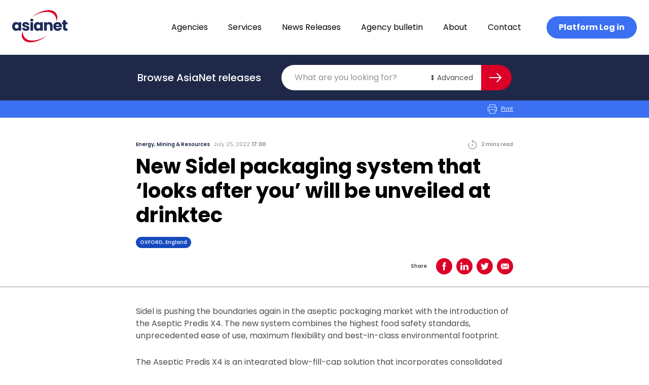

--- FILE ---
content_type: text/html; charset=UTF-8
request_url: https://asianetnews.net/news/new-sidel-packaging-system-that-looks-after-you-will-be-unveiled-at-drinktec/
body_size: 25842
content:
<!doctype html>
<html lang="en-AU">
  <head>
    <meta charset="utf-8">
    <meta name="viewport" content="width=device-width, initial-scale=1">
    <link rel="apple-touch-icon" sizes="180x180" href="/favicon/apple-touch-icon.png">
    <link rel="icon" type="image/png" sizes="32x32" href="/favicon/favicon-32x32.png">
    <link rel="icon" type="image/png" sizes="16x16" href="/favicon/favicon-16x16.png">
    <link rel="manifest" href="/favicon/site.webmanifest">
    <link rel="mask-icon" href="/favicon/safari-pinned-tab.svg" color="#dc0028">
    <meta name="msapplication-TileColor" content="#b91d47">
    <meta name="theme-color" content="#ffffff">
    <!-- Google Tag Manager -->
    <script>(function(w,d,s,l,i){w[l]=w[l]||[];w[l].push({'gtm.start':
    new Date().getTime(),event:'gtm.js'});var f=d.getElementsByTagName(s)[0],
    j=d.createElement(s),dl=l!='dataLayer'?'&l='+l:'';j.async=true;j.src=
    'https://www.googletagmanager.com/gtm.js?id='+i+dl;f.parentNode.insertBefore(j,f);
    })(window,document,'script','dataLayer','GTM-P9P87P6');</script>
    <!-- End Google Tag Manager -->
    <meta name='robots' content='index, follow, max-image-preview:large, max-snippet:-1, max-video-preview:-1' />

	<!-- This site is optimized with the Yoast SEO plugin v20.2.1 - https://yoast.com/wordpress/plugins/seo/ -->
	<title>New Sidel packaging system that ‘looks after you’ will be unveiled at drinktec | AsiaNet</title>
	<link rel="canonical" href="https://asianetnews.net/news/new-sidel-packaging-system-that-looks-after-you-will-be-unveiled-at-drinktec/" />
	<meta property="og:locale" content="en_US" />
	<meta property="og:type" content="article" />
	<meta property="og:title" content="New Sidel packaging system that ‘looks after you’ will be unveiled at drinktec | AsiaNet" />
	<meta property="og:description" content="Sidel is pushing the boundaries again in the aseptic packaging market with the introduction of the Aseptic Predis X4. The new system combines the highest food safety standards, unprecedented ease of use, maximum flexibility and best-in-class environmental footprint. The Aseptic Predis X4 is an integrated blow-fill-cap solution that incorporates consolidated Predis(TM) dry preform sterilisation, making &hellip; Continued" />
	<meta property="og:url" content="https://asianetnews.net/news/new-sidel-packaging-system-that-looks-after-you-will-be-unveiled-at-drinktec/" />
	<meta property="og:site_name" content="AsiaNet" />
	<meta property="article:modified_time" content="2023-04-07T17:59:02+00:00" />
	<meta property="og:image" content="https://asianetnews.net/app/uploads/2023/04/asianet-logo-opegraph.png" />
	<meta property="og:image:width" content="1200" />
	<meta property="og:image:height" content="630" />
	<meta property="og:image:type" content="image/png" />
	<meta name="twitter:card" content="summary_large_image" />
	<meta name="twitter:label1" content="Est. reading time" />
	<meta name="twitter:data1" content="2 minutes" />
	<script type="application/ld+json" class="yoast-schema-graph">{"@context":"https://schema.org","@graph":[{"@type":"WebPage","@id":"https://asianetnews.net/news/new-sidel-packaging-system-that-looks-after-you-will-be-unveiled-at-drinktec/","url":"https://asianetnews.net/news/new-sidel-packaging-system-that-looks-after-you-will-be-unveiled-at-drinktec/","name":"New Sidel packaging system that ‘looks after you’ will be unveiled at drinktec | AsiaNet","isPartOf":{"@id":"https://asianetnews.net/#website"},"datePublished":"2022-07-25T06:00:00+00:00","dateModified":"2023-04-07T17:59:02+00:00","breadcrumb":{"@id":"https://asianetnews.net/news/new-sidel-packaging-system-that-looks-after-you-will-be-unveiled-at-drinktec/#breadcrumb"},"inLanguage":"en-AU","potentialAction":[{"@type":"ReadAction","target":["https://asianetnews.net/news/new-sidel-packaging-system-that-looks-after-you-will-be-unveiled-at-drinktec/"]}]},{"@type":"BreadcrumbList","@id":"https://asianetnews.net/news/new-sidel-packaging-system-that-looks-after-you-will-be-unveiled-at-drinktec/#breadcrumb","itemListElement":[{"@type":"ListItem","position":1,"name":"Home","item":"https://asianetnews.net/"},{"@type":"ListItem","position":2,"name":"New Sidel packaging system that ‘looks after you’ will be unveiled at drinktec"}]},{"@type":"WebSite","@id":"https://asianetnews.net/#website","url":"https://asianetnews.net/","name":"AsiaNet","description":"Asia&#039;s premier PR distribution network","publisher":{"@id":"https://asianetnews.net/#organization"},"potentialAction":[{"@type":"SearchAction","target":{"@type":"EntryPoint","urlTemplate":"https://asianetnews.net/?s={search_term_string}"},"query-input":"required name=search_term_string"}],"inLanguage":"en-AU"},{"@type":"Organization","@id":"https://asianetnews.net/#organization","name":"AsiaNet","url":"https://asianetnews.net/","logo":{"@type":"ImageObject","inLanguage":"en-AU","@id":"https://asianetnews.net/#/schema/logo/image/","url":"https://asianetnews.net/app/uploads/2023/04/asianet-logo-opegraph.png","contentUrl":"https://asianetnews.net/app/uploads/2023/04/asianet-logo-opegraph.png","width":1200,"height":630,"caption":"AsiaNet"},"image":{"@id":"https://asianetnews.net/#/schema/logo/image/"},"sameAs":["https://www.linkedin.com/company/asianetnews/"]}]}</script>
	<!-- / Yoast SEO plugin. -->


<script>
window._wpemojiSettings = {"baseUrl":"https:\/\/s.w.org\/images\/core\/emoji\/14.0.0\/72x72\/","ext":".png","svgUrl":"https:\/\/s.w.org\/images\/core\/emoji\/14.0.0\/svg\/","svgExt":".svg","source":{"concatemoji":"https:\/\/asianetnews.net\/wp\/wp-includes\/js\/wp-emoji-release.min.js?ver=6.1.1"}};
/*! This file is auto-generated */
!function(e,a,t){var n,r,o,i=a.createElement("canvas"),p=i.getContext&&i.getContext("2d");function s(e,t){var a=String.fromCharCode,e=(p.clearRect(0,0,i.width,i.height),p.fillText(a.apply(this,e),0,0),i.toDataURL());return p.clearRect(0,0,i.width,i.height),p.fillText(a.apply(this,t),0,0),e===i.toDataURL()}function c(e){var t=a.createElement("script");t.src=e,t.defer=t.type="text/javascript",a.getElementsByTagName("head")[0].appendChild(t)}for(o=Array("flag","emoji"),t.supports={everything:!0,everythingExceptFlag:!0},r=0;r<o.length;r++)t.supports[o[r]]=function(e){if(p&&p.fillText)switch(p.textBaseline="top",p.font="600 32px Arial",e){case"flag":return s([127987,65039,8205,9895,65039],[127987,65039,8203,9895,65039])?!1:!s([55356,56826,55356,56819],[55356,56826,8203,55356,56819])&&!s([55356,57332,56128,56423,56128,56418,56128,56421,56128,56430,56128,56423,56128,56447],[55356,57332,8203,56128,56423,8203,56128,56418,8203,56128,56421,8203,56128,56430,8203,56128,56423,8203,56128,56447]);case"emoji":return!s([129777,127995,8205,129778,127999],[129777,127995,8203,129778,127999])}return!1}(o[r]),t.supports.everything=t.supports.everything&&t.supports[o[r]],"flag"!==o[r]&&(t.supports.everythingExceptFlag=t.supports.everythingExceptFlag&&t.supports[o[r]]);t.supports.everythingExceptFlag=t.supports.everythingExceptFlag&&!t.supports.flag,t.DOMReady=!1,t.readyCallback=function(){t.DOMReady=!0},t.supports.everything||(n=function(){t.readyCallback()},a.addEventListener?(a.addEventListener("DOMContentLoaded",n,!1),e.addEventListener("load",n,!1)):(e.attachEvent("onload",n),a.attachEvent("onreadystatechange",function(){"complete"===a.readyState&&t.readyCallback()})),(e=t.source||{}).concatemoji?c(e.concatemoji):e.wpemoji&&e.twemoji&&(c(e.twemoji),c(e.wpemoji)))}(window,document,window._wpemojiSettings);
</script>
<style>
img.wp-smiley,
img.emoji {
	display: inline !important;
	border: none !important;
	box-shadow: none !important;
	height: 1em !important;
	width: 1em !important;
	margin: 0 0.07em !important;
	vertical-align: -0.1em !important;
	background: none !important;
	padding: 0 !important;
}
</style>
	<link rel='stylesheet' id='wp-block-library-css' href='https://asianetnews.net/wp/wp-includes/css/dist/block-library/style.min.css?ver=6.1.1' media='all' />
<style id='global-styles-inline-css'>
body{--wp--preset--color--black: #000000;--wp--preset--color--cyan-bluish-gray: #abb8c3;--wp--preset--color--white: #fff;--wp--preset--color--pale-pink: #f78da7;--wp--preset--color--vivid-red: #cf2e2e;--wp--preset--color--luminous-vivid-orange: #ff6900;--wp--preset--color--luminous-vivid-amber: #fcb900;--wp--preset--color--light-green-cyan: #7bdcb5;--wp--preset--color--vivid-green-cyan: #00d084;--wp--preset--color--pale-cyan-blue: #8ed1fc;--wp--preset--color--vivid-cyan-blue: #0693e3;--wp--preset--color--vivid-purple: #9b51e0;--wp--preset--color--inherit: inherit;--wp--preset--color--current: currentcolor;--wp--preset--color--transparent: transparent;--wp--preset--color--black-default: #000000;--wp--preset--color--black-gunmetal: #4b4c4e;--wp--preset--color--slate-50: #f8fafc;--wp--preset--color--slate-100: #f1f5f9;--wp--preset--color--slate-200: #e2e8f0;--wp--preset--color--slate-300: #cbd5e1;--wp--preset--color--slate-400: #94a3b8;--wp--preset--color--slate-500: #64748b;--wp--preset--color--slate-600: #475569;--wp--preset--color--slate-700: #334155;--wp--preset--color--slate-800: #1e293b;--wp--preset--color--slate-900: #0f172a;--wp--preset--color--gray-50: #f9fafb;--wp--preset--color--gray-100: #f3f4f6;--wp--preset--color--gray-200: #e5e7eb;--wp--preset--color--gray-300: #d1d5db;--wp--preset--color--gray-400: #9ca3af;--wp--preset--color--gray-500: #6b7280;--wp--preset--color--gray-600: #4b5563;--wp--preset--color--gray-700: #374151;--wp--preset--color--gray-800: #1f2937;--wp--preset--color--gray-900: #111827;--wp--preset--color--zinc-50: #fafafa;--wp--preset--color--zinc-100: #f4f4f5;--wp--preset--color--zinc-200: #e4e4e7;--wp--preset--color--zinc-300: #d4d4d8;--wp--preset--color--zinc-400: #a1a1aa;--wp--preset--color--zinc-500: #71717a;--wp--preset--color--zinc-600: #52525b;--wp--preset--color--zinc-700: #3f3f46;--wp--preset--color--zinc-800: #27272a;--wp--preset--color--zinc-900: #18181b;--wp--preset--color--neutral-50: #fafafa;--wp--preset--color--neutral-100: #f5f5f5;--wp--preset--color--neutral-200: #e5e5e5;--wp--preset--color--neutral-300: #d4d4d4;--wp--preset--color--neutral-400: #a3a3a3;--wp--preset--color--neutral-500: #737373;--wp--preset--color--neutral-600: #525252;--wp--preset--color--neutral-700: #404040;--wp--preset--color--neutral-800: #262626;--wp--preset--color--neutral-900: #171717;--wp--preset--color--stone-50: #fafaf9;--wp--preset--color--stone-100: #f5f5f4;--wp--preset--color--stone-200: #e7e5e4;--wp--preset--color--stone-300: #d6d3d1;--wp--preset--color--stone-400: #a8a29e;--wp--preset--color--stone-500: #78716c;--wp--preset--color--stone-600: #57534e;--wp--preset--color--stone-700: #44403c;--wp--preset--color--stone-800: #292524;--wp--preset--color--stone-900: #1c1917;--wp--preset--color--red-50: #fef2f2;--wp--preset--color--red-100: #fee2e2;--wp--preset--color--red-200: #fecaca;--wp--preset--color--red-300: #fca5a5;--wp--preset--color--red-400: #f87171;--wp--preset--color--red-500: #ef4444;--wp--preset--color--red-600: #dc2626;--wp--preset--color--red-700: #b91c1c;--wp--preset--color--red-800: #991b1b;--wp--preset--color--red-900: #7f1d1d;--wp--preset--color--red-default: #dc0028;--wp--preset--color--red-ncs: #bf1e2e;--wp--preset--color--orange-50: #fff7ed;--wp--preset--color--orange-100: #ffedd5;--wp--preset--color--orange-200: #fed7aa;--wp--preset--color--orange-300: #fdba74;--wp--preset--color--orange-400: #fb923c;--wp--preset--color--orange-500: #f97316;--wp--preset--color--orange-600: #ea580c;--wp--preset--color--orange-700: #c2410c;--wp--preset--color--orange-800: #9a3412;--wp--preset--color--orange-900: #7c2d12;--wp--preset--color--amber-50: #fffbeb;--wp--preset--color--amber-100: #fef3c7;--wp--preset--color--amber-200: #fde68a;--wp--preset--color--amber-300: #fcd34d;--wp--preset--color--amber-400: #fbbf24;--wp--preset--color--amber-500: #f59e0b;--wp--preset--color--amber-600: #d97706;--wp--preset--color--amber-700: #b45309;--wp--preset--color--amber-800: #92400e;--wp--preset--color--amber-900: #78350f;--wp--preset--color--yellow-50: #fefce8;--wp--preset--color--yellow-100: #fef9c3;--wp--preset--color--yellow-200: #fef08a;--wp--preset--color--yellow-300: #fde047;--wp--preset--color--yellow-400: #facc15;--wp--preset--color--yellow-500: #eab308;--wp--preset--color--yellow-600: #ca8a04;--wp--preset--color--yellow-700: #a16207;--wp--preset--color--yellow-800: #854d0e;--wp--preset--color--yellow-900: #713f12;--wp--preset--color--lime-50: #f7fee7;--wp--preset--color--lime-100: #ecfccb;--wp--preset--color--lime-200: #d9f99d;--wp--preset--color--lime-300: #bef264;--wp--preset--color--lime-400: #a3e635;--wp--preset--color--lime-500: #84cc16;--wp--preset--color--lime-600: #65a30d;--wp--preset--color--lime-700: #4d7c0f;--wp--preset--color--lime-800: #3f6212;--wp--preset--color--lime-900: #365314;--wp--preset--color--green-50: #f0fdf4;--wp--preset--color--green-100: #dcfce7;--wp--preset--color--green-200: #bbf7d0;--wp--preset--color--green-300: #86efac;--wp--preset--color--green-400: #4ade80;--wp--preset--color--green-500: #22c55e;--wp--preset--color--green-600: #16a34a;--wp--preset--color--green-700: #15803d;--wp--preset--color--green-800: #166534;--wp--preset--color--green-900: #14532d;--wp--preset--color--emerald-50: #ecfdf5;--wp--preset--color--emerald-100: #d1fae5;--wp--preset--color--emerald-200: #a7f3d0;--wp--preset--color--emerald-300: #6ee7b7;--wp--preset--color--emerald-400: #34d399;--wp--preset--color--emerald-500: #10b981;--wp--preset--color--emerald-600: #059669;--wp--preset--color--emerald-700: #047857;--wp--preset--color--emerald-800: #065f46;--wp--preset--color--emerald-900: #064e3b;--wp--preset--color--teal-50: #f0fdfa;--wp--preset--color--teal-100: #ccfbf1;--wp--preset--color--teal-200: #99f6e4;--wp--preset--color--teal-300: #5eead4;--wp--preset--color--teal-400: #2dd4bf;--wp--preset--color--teal-500: #14b8a6;--wp--preset--color--teal-600: #0d9488;--wp--preset--color--teal-700: #0f766e;--wp--preset--color--teal-800: #115e59;--wp--preset--color--teal-900: #134e4a;--wp--preset--color--cyan-50: #ecfeff;--wp--preset--color--cyan-100: #cffafe;--wp--preset--color--cyan-200: #a5f3fc;--wp--preset--color--cyan-300: #67e8f9;--wp--preset--color--cyan-400: #22d3ee;--wp--preset--color--cyan-500: #06b6d4;--wp--preset--color--cyan-600: #0891b2;--wp--preset--color--cyan-700: #0e7490;--wp--preset--color--cyan-800: #155e75;--wp--preset--color--cyan-900: #164e63;--wp--preset--color--sky-50: #f0f9ff;--wp--preset--color--sky-100: #e0f2fe;--wp--preset--color--sky-200: #bae6fd;--wp--preset--color--sky-300: #7dd3fc;--wp--preset--color--sky-400: #38bdf8;--wp--preset--color--sky-500: #0ea5e9;--wp--preset--color--sky-600: #0284c7;--wp--preset--color--sky-700: #0369a1;--wp--preset--color--sky-800: #075985;--wp--preset--color--sky-900: #0c4a6e;--wp--preset--color--blue-50: #eff6ff;--wp--preset--color--blue-100: #dbeafe;--wp--preset--color--blue-200: #bfdbfe;--wp--preset--color--blue-300: #93c5fd;--wp--preset--color--blue-400: #60a5fa;--wp--preset--color--blue-500: #3b82f6;--wp--preset--color--blue-600: #2563eb;--wp--preset--color--blue-700: #1d4ed8;--wp--preset--color--blue-800: #1e40af;--wp--preset--color--blue-900: #1e3a8a;--wp--preset--color--blue-default: #3a70f1;--wp--preset--color--blue-navy: #1f2848;--wp--preset--color--blue-absolute: #1749be;--wp--preset--color--blue-space: #1c2959;--wp--preset--color--blue-lavender: #d4e1ff;--wp--preset--color--indigo-50: #eef2ff;--wp--preset--color--indigo-100: #e0e7ff;--wp--preset--color--indigo-200: #c7d2fe;--wp--preset--color--indigo-300: #a5b4fc;--wp--preset--color--indigo-400: #818cf8;--wp--preset--color--indigo-500: #6366f1;--wp--preset--color--indigo-600: #4f46e5;--wp--preset--color--indigo-700: #4338ca;--wp--preset--color--indigo-800: #3730a3;--wp--preset--color--indigo-900: #312e81;--wp--preset--color--violet-50: #f5f3ff;--wp--preset--color--violet-100: #ede9fe;--wp--preset--color--violet-200: #ddd6fe;--wp--preset--color--violet-300: #c4b5fd;--wp--preset--color--violet-400: #a78bfa;--wp--preset--color--violet-500: #8b5cf6;--wp--preset--color--violet-600: #7c3aed;--wp--preset--color--violet-700: #6d28d9;--wp--preset--color--violet-800: #5b21b6;--wp--preset--color--violet-900: #4c1d95;--wp--preset--color--purple-50: #faf5ff;--wp--preset--color--purple-100: #f3e8ff;--wp--preset--color--purple-200: #e9d5ff;--wp--preset--color--purple-300: #d8b4fe;--wp--preset--color--purple-400: #c084fc;--wp--preset--color--purple-500: #a855f7;--wp--preset--color--purple-600: #9333ea;--wp--preset--color--purple-700: #7e22ce;--wp--preset--color--purple-800: #6b21a8;--wp--preset--color--purple-900: #581c87;--wp--preset--color--fuchsia-50: #fdf4ff;--wp--preset--color--fuchsia-100: #fae8ff;--wp--preset--color--fuchsia-200: #f5d0fe;--wp--preset--color--fuchsia-300: #f0abfc;--wp--preset--color--fuchsia-400: #e879f9;--wp--preset--color--fuchsia-500: #d946ef;--wp--preset--color--fuchsia-600: #c026d3;--wp--preset--color--fuchsia-700: #a21caf;--wp--preset--color--fuchsia-800: #86198f;--wp--preset--color--fuchsia-900: #701a75;--wp--preset--color--pink-50: #fdf2f8;--wp--preset--color--pink-100: #fce7f3;--wp--preset--color--pink-200: #fbcfe8;--wp--preset--color--pink-300: #f9a8d4;--wp--preset--color--pink-400: #f472b6;--wp--preset--color--pink-500: #ec4899;--wp--preset--color--pink-600: #db2777;--wp--preset--color--pink-700: #be185d;--wp--preset--color--pink-800: #9d174d;--wp--preset--color--pink-900: #831843;--wp--preset--color--rose-50: #fff1f2;--wp--preset--color--rose-100: #ffe4e6;--wp--preset--color--rose-200: #fecdd3;--wp--preset--color--rose-300: #fda4af;--wp--preset--color--rose-400: #fb7185;--wp--preset--color--rose-500: #f43f5e;--wp--preset--color--rose-600: #e11d48;--wp--preset--color--rose-700: #be123c;--wp--preset--color--rose-800: #9f1239;--wp--preset--color--rose-900: #881337;--wp--preset--color--grey-default: #929292;--wp--preset--color--grey-smoke: #f5f5f5;--wp--preset--color--grey-spanish: #929292;--wp--preset--color--grey-platinum: #eaeaea;--wp--preset--color--grey-silver: #c0c0c0;--wp--preset--gradient--vivid-cyan-blue-to-vivid-purple: linear-gradient(135deg,rgba(6,147,227,1) 0%,rgb(155,81,224) 100%);--wp--preset--gradient--light-green-cyan-to-vivid-green-cyan: linear-gradient(135deg,rgb(122,220,180) 0%,rgb(0,208,130) 100%);--wp--preset--gradient--luminous-vivid-amber-to-luminous-vivid-orange: linear-gradient(135deg,rgba(252,185,0,1) 0%,rgba(255,105,0,1) 100%);--wp--preset--gradient--luminous-vivid-orange-to-vivid-red: linear-gradient(135deg,rgba(255,105,0,1) 0%,rgb(207,46,46) 100%);--wp--preset--gradient--very-light-gray-to-cyan-bluish-gray: linear-gradient(135deg,rgb(238,238,238) 0%,rgb(169,184,195) 100%);--wp--preset--gradient--cool-to-warm-spectrum: linear-gradient(135deg,rgb(74,234,220) 0%,rgb(151,120,209) 20%,rgb(207,42,186) 40%,rgb(238,44,130) 60%,rgb(251,105,98) 80%,rgb(254,248,76) 100%);--wp--preset--gradient--blush-light-purple: linear-gradient(135deg,rgb(255,206,236) 0%,rgb(152,150,240) 100%);--wp--preset--gradient--blush-bordeaux: linear-gradient(135deg,rgb(254,205,165) 0%,rgb(254,45,45) 50%,rgb(107,0,62) 100%);--wp--preset--gradient--luminous-dusk: linear-gradient(135deg,rgb(255,203,112) 0%,rgb(199,81,192) 50%,rgb(65,88,208) 100%);--wp--preset--gradient--pale-ocean: linear-gradient(135deg,rgb(255,245,203) 0%,rgb(182,227,212) 50%,rgb(51,167,181) 100%);--wp--preset--gradient--electric-grass: linear-gradient(135deg,rgb(202,248,128) 0%,rgb(113,206,126) 100%);--wp--preset--gradient--midnight: linear-gradient(135deg,rgb(2,3,129) 0%,rgb(40,116,252) 100%);--wp--preset--duotone--dark-grayscale: url('#wp-duotone-dark-grayscale');--wp--preset--duotone--grayscale: url('#wp-duotone-grayscale');--wp--preset--duotone--purple-yellow: url('#wp-duotone-purple-yellow');--wp--preset--duotone--blue-red: url('#wp-duotone-blue-red');--wp--preset--duotone--midnight: url('#wp-duotone-midnight');--wp--preset--duotone--magenta-yellow: url('#wp-duotone-magenta-yellow');--wp--preset--duotone--purple-green: url('#wp-duotone-purple-green');--wp--preset--duotone--blue-orange: url('#wp-duotone-blue-orange');--wp--preset--font-size--small: 13px;--wp--preset--font-size--medium: 20px;--wp--preset--font-size--large: 36px;--wp--preset--font-size--x-large: 42px;--wp--preset--font-size--xs: 0.75rem;--wp--preset--font-size--sm: 0.875rem;--wp--preset--font-size--base: 1rem;--wp--preset--font-size--lg: 1.125rem;--wp--preset--font-size--xl: 1.25rem;--wp--preset--font-size--2-xl: 1.5rem;--wp--preset--font-size--3-xl: 1.875rem;--wp--preset--font-size--4-xl: 2.25rem;--wp--preset--font-size--5-xl: 3rem;--wp--preset--font-size--6-xl: 3.75rem;--wp--preset--font-size--7-xl: 4.5rem;--wp--preset--font-size--8-xl: 6rem;--wp--preset--font-size--9-xl: 8rem;--wp--preset--font-size--h-1: 4.25rem;--wp--preset--font-size--h-2: 2.5rem;--wp--preset--font-size--h-3: 1.25rem;--wp--preset--font-size--b-1: 1rem;--wp--preset--font-size--b-2: 0.875rem;--wp--preset--font-size--b-3: 0.625rem;--wp--preset--font-family--body: Poppins,sans-serif;--wp--preset--spacing--20: 0.44rem;--wp--preset--spacing--30: 0.67rem;--wp--preset--spacing--40: 1rem;--wp--preset--spacing--50: 1.5rem;--wp--preset--spacing--60: 2.25rem;--wp--preset--spacing--70: 3.38rem;--wp--preset--spacing--80: 5.06rem;}body { margin: 0; }.wp-site-blocks > .alignleft { float: left; margin-right: 2em; }.wp-site-blocks > .alignright { float: right; margin-left: 2em; }.wp-site-blocks > .aligncenter { justify-content: center; margin-left: auto; margin-right: auto; }:where(.is-layout-flex){gap: 0.5em;}body .is-layout-flow > .alignleft{float: left;margin-inline-start: 0;margin-inline-end: 2em;}body .is-layout-flow > .alignright{float: right;margin-inline-start: 2em;margin-inline-end: 0;}body .is-layout-flow > .aligncenter{margin-left: auto !important;margin-right: auto !important;}body .is-layout-constrained > .alignleft{float: left;margin-inline-start: 0;margin-inline-end: 2em;}body .is-layout-constrained > .alignright{float: right;margin-inline-start: 2em;margin-inline-end: 0;}body .is-layout-constrained > .aligncenter{margin-left: auto !important;margin-right: auto !important;}body .is-layout-constrained > :where(:not(.alignleft):not(.alignright):not(.alignfull)){max-width: var(--wp--style--global--content-size);margin-left: auto !important;margin-right: auto !important;}body .is-layout-constrained > .alignwide{max-width: var(--wp--style--global--wide-size);}body .is-layout-flex{display: flex;}body .is-layout-flex{flex-wrap: wrap;align-items: center;}body .is-layout-flex > *{margin: 0;}body{padding-top: 0px;padding-right: 0px;padding-bottom: 0px;padding-left: 0px;}a:where(:not(.wp-element-button)){text-decoration: underline;}.wp-element-button, .wp-block-button__link{background-color: #32373c;border-width: 0;color: #fff;font-family: inherit;font-size: inherit;line-height: inherit;padding: calc(0.667em + 2px) calc(1.333em + 2px);text-decoration: none;}.has-black-color{color: var(--wp--preset--color--black) !important;}.has-cyan-bluish-gray-color{color: var(--wp--preset--color--cyan-bluish-gray) !important;}.has-white-color{color: var(--wp--preset--color--white) !important;}.has-pale-pink-color{color: var(--wp--preset--color--pale-pink) !important;}.has-vivid-red-color{color: var(--wp--preset--color--vivid-red) !important;}.has-luminous-vivid-orange-color{color: var(--wp--preset--color--luminous-vivid-orange) !important;}.has-luminous-vivid-amber-color{color: var(--wp--preset--color--luminous-vivid-amber) !important;}.has-light-green-cyan-color{color: var(--wp--preset--color--light-green-cyan) !important;}.has-vivid-green-cyan-color{color: var(--wp--preset--color--vivid-green-cyan) !important;}.has-pale-cyan-blue-color{color: var(--wp--preset--color--pale-cyan-blue) !important;}.has-vivid-cyan-blue-color{color: var(--wp--preset--color--vivid-cyan-blue) !important;}.has-vivid-purple-color{color: var(--wp--preset--color--vivid-purple) !important;}.has-inherit-color{color: var(--wp--preset--color--inherit) !important;}.has-current-color{color: var(--wp--preset--color--current) !important;}.has-transparent-color{color: var(--wp--preset--color--transparent) !important;}.has-black-default-color{color: var(--wp--preset--color--black-default) !important;}.has-black-gunmetal-color{color: var(--wp--preset--color--black-gunmetal) !important;}.has-slate-50-color{color: var(--wp--preset--color--slate-50) !important;}.has-slate-100-color{color: var(--wp--preset--color--slate-100) !important;}.has-slate-200-color{color: var(--wp--preset--color--slate-200) !important;}.has-slate-300-color{color: var(--wp--preset--color--slate-300) !important;}.has-slate-400-color{color: var(--wp--preset--color--slate-400) !important;}.has-slate-500-color{color: var(--wp--preset--color--slate-500) !important;}.has-slate-600-color{color: var(--wp--preset--color--slate-600) !important;}.has-slate-700-color{color: var(--wp--preset--color--slate-700) !important;}.has-slate-800-color{color: var(--wp--preset--color--slate-800) !important;}.has-slate-900-color{color: var(--wp--preset--color--slate-900) !important;}.has-gray-50-color{color: var(--wp--preset--color--gray-50) !important;}.has-gray-100-color{color: var(--wp--preset--color--gray-100) !important;}.has-gray-200-color{color: var(--wp--preset--color--gray-200) !important;}.has-gray-300-color{color: var(--wp--preset--color--gray-300) !important;}.has-gray-400-color{color: var(--wp--preset--color--gray-400) !important;}.has-gray-500-color{color: var(--wp--preset--color--gray-500) !important;}.has-gray-600-color{color: var(--wp--preset--color--gray-600) !important;}.has-gray-700-color{color: var(--wp--preset--color--gray-700) !important;}.has-gray-800-color{color: var(--wp--preset--color--gray-800) !important;}.has-gray-900-color{color: var(--wp--preset--color--gray-900) !important;}.has-zinc-50-color{color: var(--wp--preset--color--zinc-50) !important;}.has-zinc-100-color{color: var(--wp--preset--color--zinc-100) !important;}.has-zinc-200-color{color: var(--wp--preset--color--zinc-200) !important;}.has-zinc-300-color{color: var(--wp--preset--color--zinc-300) !important;}.has-zinc-400-color{color: var(--wp--preset--color--zinc-400) !important;}.has-zinc-500-color{color: var(--wp--preset--color--zinc-500) !important;}.has-zinc-600-color{color: var(--wp--preset--color--zinc-600) !important;}.has-zinc-700-color{color: var(--wp--preset--color--zinc-700) !important;}.has-zinc-800-color{color: var(--wp--preset--color--zinc-800) !important;}.has-zinc-900-color{color: var(--wp--preset--color--zinc-900) !important;}.has-neutral-50-color{color: var(--wp--preset--color--neutral-50) !important;}.has-neutral-100-color{color: var(--wp--preset--color--neutral-100) !important;}.has-neutral-200-color{color: var(--wp--preset--color--neutral-200) !important;}.has-neutral-300-color{color: var(--wp--preset--color--neutral-300) !important;}.has-neutral-400-color{color: var(--wp--preset--color--neutral-400) !important;}.has-neutral-500-color{color: var(--wp--preset--color--neutral-500) !important;}.has-neutral-600-color{color: var(--wp--preset--color--neutral-600) !important;}.has-neutral-700-color{color: var(--wp--preset--color--neutral-700) !important;}.has-neutral-800-color{color: var(--wp--preset--color--neutral-800) !important;}.has-neutral-900-color{color: var(--wp--preset--color--neutral-900) !important;}.has-stone-50-color{color: var(--wp--preset--color--stone-50) !important;}.has-stone-100-color{color: var(--wp--preset--color--stone-100) !important;}.has-stone-200-color{color: var(--wp--preset--color--stone-200) !important;}.has-stone-300-color{color: var(--wp--preset--color--stone-300) !important;}.has-stone-400-color{color: var(--wp--preset--color--stone-400) !important;}.has-stone-500-color{color: var(--wp--preset--color--stone-500) !important;}.has-stone-600-color{color: var(--wp--preset--color--stone-600) !important;}.has-stone-700-color{color: var(--wp--preset--color--stone-700) !important;}.has-stone-800-color{color: var(--wp--preset--color--stone-800) !important;}.has-stone-900-color{color: var(--wp--preset--color--stone-900) !important;}.has-red-50-color{color: var(--wp--preset--color--red-50) !important;}.has-red-100-color{color: var(--wp--preset--color--red-100) !important;}.has-red-200-color{color: var(--wp--preset--color--red-200) !important;}.has-red-300-color{color: var(--wp--preset--color--red-300) !important;}.has-red-400-color{color: var(--wp--preset--color--red-400) !important;}.has-red-500-color{color: var(--wp--preset--color--red-500) !important;}.has-red-600-color{color: var(--wp--preset--color--red-600) !important;}.has-red-700-color{color: var(--wp--preset--color--red-700) !important;}.has-red-800-color{color: var(--wp--preset--color--red-800) !important;}.has-red-900-color{color: var(--wp--preset--color--red-900) !important;}.has-red-default-color{color: var(--wp--preset--color--red-default) !important;}.has-red-ncs-color{color: var(--wp--preset--color--red-ncs) !important;}.has-orange-50-color{color: var(--wp--preset--color--orange-50) !important;}.has-orange-100-color{color: var(--wp--preset--color--orange-100) !important;}.has-orange-200-color{color: var(--wp--preset--color--orange-200) !important;}.has-orange-300-color{color: var(--wp--preset--color--orange-300) !important;}.has-orange-400-color{color: var(--wp--preset--color--orange-400) !important;}.has-orange-500-color{color: var(--wp--preset--color--orange-500) !important;}.has-orange-600-color{color: var(--wp--preset--color--orange-600) !important;}.has-orange-700-color{color: var(--wp--preset--color--orange-700) !important;}.has-orange-800-color{color: var(--wp--preset--color--orange-800) !important;}.has-orange-900-color{color: var(--wp--preset--color--orange-900) !important;}.has-amber-50-color{color: var(--wp--preset--color--amber-50) !important;}.has-amber-100-color{color: var(--wp--preset--color--amber-100) !important;}.has-amber-200-color{color: var(--wp--preset--color--amber-200) !important;}.has-amber-300-color{color: var(--wp--preset--color--amber-300) !important;}.has-amber-400-color{color: var(--wp--preset--color--amber-400) !important;}.has-amber-500-color{color: var(--wp--preset--color--amber-500) !important;}.has-amber-600-color{color: var(--wp--preset--color--amber-600) !important;}.has-amber-700-color{color: var(--wp--preset--color--amber-700) !important;}.has-amber-800-color{color: var(--wp--preset--color--amber-800) !important;}.has-amber-900-color{color: var(--wp--preset--color--amber-900) !important;}.has-yellow-50-color{color: var(--wp--preset--color--yellow-50) !important;}.has-yellow-100-color{color: var(--wp--preset--color--yellow-100) !important;}.has-yellow-200-color{color: var(--wp--preset--color--yellow-200) !important;}.has-yellow-300-color{color: var(--wp--preset--color--yellow-300) !important;}.has-yellow-400-color{color: var(--wp--preset--color--yellow-400) !important;}.has-yellow-500-color{color: var(--wp--preset--color--yellow-500) !important;}.has-yellow-600-color{color: var(--wp--preset--color--yellow-600) !important;}.has-yellow-700-color{color: var(--wp--preset--color--yellow-700) !important;}.has-yellow-800-color{color: var(--wp--preset--color--yellow-800) !important;}.has-yellow-900-color{color: var(--wp--preset--color--yellow-900) !important;}.has-lime-50-color{color: var(--wp--preset--color--lime-50) !important;}.has-lime-100-color{color: var(--wp--preset--color--lime-100) !important;}.has-lime-200-color{color: var(--wp--preset--color--lime-200) !important;}.has-lime-300-color{color: var(--wp--preset--color--lime-300) !important;}.has-lime-400-color{color: var(--wp--preset--color--lime-400) !important;}.has-lime-500-color{color: var(--wp--preset--color--lime-500) !important;}.has-lime-600-color{color: var(--wp--preset--color--lime-600) !important;}.has-lime-700-color{color: var(--wp--preset--color--lime-700) !important;}.has-lime-800-color{color: var(--wp--preset--color--lime-800) !important;}.has-lime-900-color{color: var(--wp--preset--color--lime-900) !important;}.has-green-50-color{color: var(--wp--preset--color--green-50) !important;}.has-green-100-color{color: var(--wp--preset--color--green-100) !important;}.has-green-200-color{color: var(--wp--preset--color--green-200) !important;}.has-green-300-color{color: var(--wp--preset--color--green-300) !important;}.has-green-400-color{color: var(--wp--preset--color--green-400) !important;}.has-green-500-color{color: var(--wp--preset--color--green-500) !important;}.has-green-600-color{color: var(--wp--preset--color--green-600) !important;}.has-green-700-color{color: var(--wp--preset--color--green-700) !important;}.has-green-800-color{color: var(--wp--preset--color--green-800) !important;}.has-green-900-color{color: var(--wp--preset--color--green-900) !important;}.has-emerald-50-color{color: var(--wp--preset--color--emerald-50) !important;}.has-emerald-100-color{color: var(--wp--preset--color--emerald-100) !important;}.has-emerald-200-color{color: var(--wp--preset--color--emerald-200) !important;}.has-emerald-300-color{color: var(--wp--preset--color--emerald-300) !important;}.has-emerald-400-color{color: var(--wp--preset--color--emerald-400) !important;}.has-emerald-500-color{color: var(--wp--preset--color--emerald-500) !important;}.has-emerald-600-color{color: var(--wp--preset--color--emerald-600) !important;}.has-emerald-700-color{color: var(--wp--preset--color--emerald-700) !important;}.has-emerald-800-color{color: var(--wp--preset--color--emerald-800) !important;}.has-emerald-900-color{color: var(--wp--preset--color--emerald-900) !important;}.has-teal-50-color{color: var(--wp--preset--color--teal-50) !important;}.has-teal-100-color{color: var(--wp--preset--color--teal-100) !important;}.has-teal-200-color{color: var(--wp--preset--color--teal-200) !important;}.has-teal-300-color{color: var(--wp--preset--color--teal-300) !important;}.has-teal-400-color{color: var(--wp--preset--color--teal-400) !important;}.has-teal-500-color{color: var(--wp--preset--color--teal-500) !important;}.has-teal-600-color{color: var(--wp--preset--color--teal-600) !important;}.has-teal-700-color{color: var(--wp--preset--color--teal-700) !important;}.has-teal-800-color{color: var(--wp--preset--color--teal-800) !important;}.has-teal-900-color{color: var(--wp--preset--color--teal-900) !important;}.has-cyan-50-color{color: var(--wp--preset--color--cyan-50) !important;}.has-cyan-100-color{color: var(--wp--preset--color--cyan-100) !important;}.has-cyan-200-color{color: var(--wp--preset--color--cyan-200) !important;}.has-cyan-300-color{color: var(--wp--preset--color--cyan-300) !important;}.has-cyan-400-color{color: var(--wp--preset--color--cyan-400) !important;}.has-cyan-500-color{color: var(--wp--preset--color--cyan-500) !important;}.has-cyan-600-color{color: var(--wp--preset--color--cyan-600) !important;}.has-cyan-700-color{color: var(--wp--preset--color--cyan-700) !important;}.has-cyan-800-color{color: var(--wp--preset--color--cyan-800) !important;}.has-cyan-900-color{color: var(--wp--preset--color--cyan-900) !important;}.has-sky-50-color{color: var(--wp--preset--color--sky-50) !important;}.has-sky-100-color{color: var(--wp--preset--color--sky-100) !important;}.has-sky-200-color{color: var(--wp--preset--color--sky-200) !important;}.has-sky-300-color{color: var(--wp--preset--color--sky-300) !important;}.has-sky-400-color{color: var(--wp--preset--color--sky-400) !important;}.has-sky-500-color{color: var(--wp--preset--color--sky-500) !important;}.has-sky-600-color{color: var(--wp--preset--color--sky-600) !important;}.has-sky-700-color{color: var(--wp--preset--color--sky-700) !important;}.has-sky-800-color{color: var(--wp--preset--color--sky-800) !important;}.has-sky-900-color{color: var(--wp--preset--color--sky-900) !important;}.has-blue-50-color{color: var(--wp--preset--color--blue-50) !important;}.has-blue-100-color{color: var(--wp--preset--color--blue-100) !important;}.has-blue-200-color{color: var(--wp--preset--color--blue-200) !important;}.has-blue-300-color{color: var(--wp--preset--color--blue-300) !important;}.has-blue-400-color{color: var(--wp--preset--color--blue-400) !important;}.has-blue-500-color{color: var(--wp--preset--color--blue-500) !important;}.has-blue-600-color{color: var(--wp--preset--color--blue-600) !important;}.has-blue-700-color{color: var(--wp--preset--color--blue-700) !important;}.has-blue-800-color{color: var(--wp--preset--color--blue-800) !important;}.has-blue-900-color{color: var(--wp--preset--color--blue-900) !important;}.has-blue-default-color{color: var(--wp--preset--color--blue-default) !important;}.has-blue-navy-color{color: var(--wp--preset--color--blue-navy) !important;}.has-blue-absolute-color{color: var(--wp--preset--color--blue-absolute) !important;}.has-blue-space-color{color: var(--wp--preset--color--blue-space) !important;}.has-blue-lavender-color{color: var(--wp--preset--color--blue-lavender) !important;}.has-indigo-50-color{color: var(--wp--preset--color--indigo-50) !important;}.has-indigo-100-color{color: var(--wp--preset--color--indigo-100) !important;}.has-indigo-200-color{color: var(--wp--preset--color--indigo-200) !important;}.has-indigo-300-color{color: var(--wp--preset--color--indigo-300) !important;}.has-indigo-400-color{color: var(--wp--preset--color--indigo-400) !important;}.has-indigo-500-color{color: var(--wp--preset--color--indigo-500) !important;}.has-indigo-600-color{color: var(--wp--preset--color--indigo-600) !important;}.has-indigo-700-color{color: var(--wp--preset--color--indigo-700) !important;}.has-indigo-800-color{color: var(--wp--preset--color--indigo-800) !important;}.has-indigo-900-color{color: var(--wp--preset--color--indigo-900) !important;}.has-violet-50-color{color: var(--wp--preset--color--violet-50) !important;}.has-violet-100-color{color: var(--wp--preset--color--violet-100) !important;}.has-violet-200-color{color: var(--wp--preset--color--violet-200) !important;}.has-violet-300-color{color: var(--wp--preset--color--violet-300) !important;}.has-violet-400-color{color: var(--wp--preset--color--violet-400) !important;}.has-violet-500-color{color: var(--wp--preset--color--violet-500) !important;}.has-violet-600-color{color: var(--wp--preset--color--violet-600) !important;}.has-violet-700-color{color: var(--wp--preset--color--violet-700) !important;}.has-violet-800-color{color: var(--wp--preset--color--violet-800) !important;}.has-violet-900-color{color: var(--wp--preset--color--violet-900) !important;}.has-purple-50-color{color: var(--wp--preset--color--purple-50) !important;}.has-purple-100-color{color: var(--wp--preset--color--purple-100) !important;}.has-purple-200-color{color: var(--wp--preset--color--purple-200) !important;}.has-purple-300-color{color: var(--wp--preset--color--purple-300) !important;}.has-purple-400-color{color: var(--wp--preset--color--purple-400) !important;}.has-purple-500-color{color: var(--wp--preset--color--purple-500) !important;}.has-purple-600-color{color: var(--wp--preset--color--purple-600) !important;}.has-purple-700-color{color: var(--wp--preset--color--purple-700) !important;}.has-purple-800-color{color: var(--wp--preset--color--purple-800) !important;}.has-purple-900-color{color: var(--wp--preset--color--purple-900) !important;}.has-fuchsia-50-color{color: var(--wp--preset--color--fuchsia-50) !important;}.has-fuchsia-100-color{color: var(--wp--preset--color--fuchsia-100) !important;}.has-fuchsia-200-color{color: var(--wp--preset--color--fuchsia-200) !important;}.has-fuchsia-300-color{color: var(--wp--preset--color--fuchsia-300) !important;}.has-fuchsia-400-color{color: var(--wp--preset--color--fuchsia-400) !important;}.has-fuchsia-500-color{color: var(--wp--preset--color--fuchsia-500) !important;}.has-fuchsia-600-color{color: var(--wp--preset--color--fuchsia-600) !important;}.has-fuchsia-700-color{color: var(--wp--preset--color--fuchsia-700) !important;}.has-fuchsia-800-color{color: var(--wp--preset--color--fuchsia-800) !important;}.has-fuchsia-900-color{color: var(--wp--preset--color--fuchsia-900) !important;}.has-pink-50-color{color: var(--wp--preset--color--pink-50) !important;}.has-pink-100-color{color: var(--wp--preset--color--pink-100) !important;}.has-pink-200-color{color: var(--wp--preset--color--pink-200) !important;}.has-pink-300-color{color: var(--wp--preset--color--pink-300) !important;}.has-pink-400-color{color: var(--wp--preset--color--pink-400) !important;}.has-pink-500-color{color: var(--wp--preset--color--pink-500) !important;}.has-pink-600-color{color: var(--wp--preset--color--pink-600) !important;}.has-pink-700-color{color: var(--wp--preset--color--pink-700) !important;}.has-pink-800-color{color: var(--wp--preset--color--pink-800) !important;}.has-pink-900-color{color: var(--wp--preset--color--pink-900) !important;}.has-rose-50-color{color: var(--wp--preset--color--rose-50) !important;}.has-rose-100-color{color: var(--wp--preset--color--rose-100) !important;}.has-rose-200-color{color: var(--wp--preset--color--rose-200) !important;}.has-rose-300-color{color: var(--wp--preset--color--rose-300) !important;}.has-rose-400-color{color: var(--wp--preset--color--rose-400) !important;}.has-rose-500-color{color: var(--wp--preset--color--rose-500) !important;}.has-rose-600-color{color: var(--wp--preset--color--rose-600) !important;}.has-rose-700-color{color: var(--wp--preset--color--rose-700) !important;}.has-rose-800-color{color: var(--wp--preset--color--rose-800) !important;}.has-rose-900-color{color: var(--wp--preset--color--rose-900) !important;}.has-grey-default-color{color: var(--wp--preset--color--grey-default) !important;}.has-grey-smoke-color{color: var(--wp--preset--color--grey-smoke) !important;}.has-grey-spanish-color{color: var(--wp--preset--color--grey-spanish) !important;}.has-grey-platinum-color{color: var(--wp--preset--color--grey-platinum) !important;}.has-grey-silver-color{color: var(--wp--preset--color--grey-silver) !important;}.has-black-background-color{background-color: var(--wp--preset--color--black) !important;}.has-cyan-bluish-gray-background-color{background-color: var(--wp--preset--color--cyan-bluish-gray) !important;}.has-white-background-color{background-color: var(--wp--preset--color--white) !important;}.has-pale-pink-background-color{background-color: var(--wp--preset--color--pale-pink) !important;}.has-vivid-red-background-color{background-color: var(--wp--preset--color--vivid-red) !important;}.has-luminous-vivid-orange-background-color{background-color: var(--wp--preset--color--luminous-vivid-orange) !important;}.has-luminous-vivid-amber-background-color{background-color: var(--wp--preset--color--luminous-vivid-amber) !important;}.has-light-green-cyan-background-color{background-color: var(--wp--preset--color--light-green-cyan) !important;}.has-vivid-green-cyan-background-color{background-color: var(--wp--preset--color--vivid-green-cyan) !important;}.has-pale-cyan-blue-background-color{background-color: var(--wp--preset--color--pale-cyan-blue) !important;}.has-vivid-cyan-blue-background-color{background-color: var(--wp--preset--color--vivid-cyan-blue) !important;}.has-vivid-purple-background-color{background-color: var(--wp--preset--color--vivid-purple) !important;}.has-inherit-background-color{background-color: var(--wp--preset--color--inherit) !important;}.has-current-background-color{background-color: var(--wp--preset--color--current) !important;}.has-transparent-background-color{background-color: var(--wp--preset--color--transparent) !important;}.has-black-default-background-color{background-color: var(--wp--preset--color--black-default) !important;}.has-black-gunmetal-background-color{background-color: var(--wp--preset--color--black-gunmetal) !important;}.has-slate-50-background-color{background-color: var(--wp--preset--color--slate-50) !important;}.has-slate-100-background-color{background-color: var(--wp--preset--color--slate-100) !important;}.has-slate-200-background-color{background-color: var(--wp--preset--color--slate-200) !important;}.has-slate-300-background-color{background-color: var(--wp--preset--color--slate-300) !important;}.has-slate-400-background-color{background-color: var(--wp--preset--color--slate-400) !important;}.has-slate-500-background-color{background-color: var(--wp--preset--color--slate-500) !important;}.has-slate-600-background-color{background-color: var(--wp--preset--color--slate-600) !important;}.has-slate-700-background-color{background-color: var(--wp--preset--color--slate-700) !important;}.has-slate-800-background-color{background-color: var(--wp--preset--color--slate-800) !important;}.has-slate-900-background-color{background-color: var(--wp--preset--color--slate-900) !important;}.has-gray-50-background-color{background-color: var(--wp--preset--color--gray-50) !important;}.has-gray-100-background-color{background-color: var(--wp--preset--color--gray-100) !important;}.has-gray-200-background-color{background-color: var(--wp--preset--color--gray-200) !important;}.has-gray-300-background-color{background-color: var(--wp--preset--color--gray-300) !important;}.has-gray-400-background-color{background-color: var(--wp--preset--color--gray-400) !important;}.has-gray-500-background-color{background-color: var(--wp--preset--color--gray-500) !important;}.has-gray-600-background-color{background-color: var(--wp--preset--color--gray-600) !important;}.has-gray-700-background-color{background-color: var(--wp--preset--color--gray-700) !important;}.has-gray-800-background-color{background-color: var(--wp--preset--color--gray-800) !important;}.has-gray-900-background-color{background-color: var(--wp--preset--color--gray-900) !important;}.has-zinc-50-background-color{background-color: var(--wp--preset--color--zinc-50) !important;}.has-zinc-100-background-color{background-color: var(--wp--preset--color--zinc-100) !important;}.has-zinc-200-background-color{background-color: var(--wp--preset--color--zinc-200) !important;}.has-zinc-300-background-color{background-color: var(--wp--preset--color--zinc-300) !important;}.has-zinc-400-background-color{background-color: var(--wp--preset--color--zinc-400) !important;}.has-zinc-500-background-color{background-color: var(--wp--preset--color--zinc-500) !important;}.has-zinc-600-background-color{background-color: var(--wp--preset--color--zinc-600) !important;}.has-zinc-700-background-color{background-color: var(--wp--preset--color--zinc-700) !important;}.has-zinc-800-background-color{background-color: var(--wp--preset--color--zinc-800) !important;}.has-zinc-900-background-color{background-color: var(--wp--preset--color--zinc-900) !important;}.has-neutral-50-background-color{background-color: var(--wp--preset--color--neutral-50) !important;}.has-neutral-100-background-color{background-color: var(--wp--preset--color--neutral-100) !important;}.has-neutral-200-background-color{background-color: var(--wp--preset--color--neutral-200) !important;}.has-neutral-300-background-color{background-color: var(--wp--preset--color--neutral-300) !important;}.has-neutral-400-background-color{background-color: var(--wp--preset--color--neutral-400) !important;}.has-neutral-500-background-color{background-color: var(--wp--preset--color--neutral-500) !important;}.has-neutral-600-background-color{background-color: var(--wp--preset--color--neutral-600) !important;}.has-neutral-700-background-color{background-color: var(--wp--preset--color--neutral-700) !important;}.has-neutral-800-background-color{background-color: var(--wp--preset--color--neutral-800) !important;}.has-neutral-900-background-color{background-color: var(--wp--preset--color--neutral-900) !important;}.has-stone-50-background-color{background-color: var(--wp--preset--color--stone-50) !important;}.has-stone-100-background-color{background-color: var(--wp--preset--color--stone-100) !important;}.has-stone-200-background-color{background-color: var(--wp--preset--color--stone-200) !important;}.has-stone-300-background-color{background-color: var(--wp--preset--color--stone-300) !important;}.has-stone-400-background-color{background-color: var(--wp--preset--color--stone-400) !important;}.has-stone-500-background-color{background-color: var(--wp--preset--color--stone-500) !important;}.has-stone-600-background-color{background-color: var(--wp--preset--color--stone-600) !important;}.has-stone-700-background-color{background-color: var(--wp--preset--color--stone-700) !important;}.has-stone-800-background-color{background-color: var(--wp--preset--color--stone-800) !important;}.has-stone-900-background-color{background-color: var(--wp--preset--color--stone-900) !important;}.has-red-50-background-color{background-color: var(--wp--preset--color--red-50) !important;}.has-red-100-background-color{background-color: var(--wp--preset--color--red-100) !important;}.has-red-200-background-color{background-color: var(--wp--preset--color--red-200) !important;}.has-red-300-background-color{background-color: var(--wp--preset--color--red-300) !important;}.has-red-400-background-color{background-color: var(--wp--preset--color--red-400) !important;}.has-red-500-background-color{background-color: var(--wp--preset--color--red-500) !important;}.has-red-600-background-color{background-color: var(--wp--preset--color--red-600) !important;}.has-red-700-background-color{background-color: var(--wp--preset--color--red-700) !important;}.has-red-800-background-color{background-color: var(--wp--preset--color--red-800) !important;}.has-red-900-background-color{background-color: var(--wp--preset--color--red-900) !important;}.has-red-default-background-color{background-color: var(--wp--preset--color--red-default) !important;}.has-red-ncs-background-color{background-color: var(--wp--preset--color--red-ncs) !important;}.has-orange-50-background-color{background-color: var(--wp--preset--color--orange-50) !important;}.has-orange-100-background-color{background-color: var(--wp--preset--color--orange-100) !important;}.has-orange-200-background-color{background-color: var(--wp--preset--color--orange-200) !important;}.has-orange-300-background-color{background-color: var(--wp--preset--color--orange-300) !important;}.has-orange-400-background-color{background-color: var(--wp--preset--color--orange-400) !important;}.has-orange-500-background-color{background-color: var(--wp--preset--color--orange-500) !important;}.has-orange-600-background-color{background-color: var(--wp--preset--color--orange-600) !important;}.has-orange-700-background-color{background-color: var(--wp--preset--color--orange-700) !important;}.has-orange-800-background-color{background-color: var(--wp--preset--color--orange-800) !important;}.has-orange-900-background-color{background-color: var(--wp--preset--color--orange-900) !important;}.has-amber-50-background-color{background-color: var(--wp--preset--color--amber-50) !important;}.has-amber-100-background-color{background-color: var(--wp--preset--color--amber-100) !important;}.has-amber-200-background-color{background-color: var(--wp--preset--color--amber-200) !important;}.has-amber-300-background-color{background-color: var(--wp--preset--color--amber-300) !important;}.has-amber-400-background-color{background-color: var(--wp--preset--color--amber-400) !important;}.has-amber-500-background-color{background-color: var(--wp--preset--color--amber-500) !important;}.has-amber-600-background-color{background-color: var(--wp--preset--color--amber-600) !important;}.has-amber-700-background-color{background-color: var(--wp--preset--color--amber-700) !important;}.has-amber-800-background-color{background-color: var(--wp--preset--color--amber-800) !important;}.has-amber-900-background-color{background-color: var(--wp--preset--color--amber-900) !important;}.has-yellow-50-background-color{background-color: var(--wp--preset--color--yellow-50) !important;}.has-yellow-100-background-color{background-color: var(--wp--preset--color--yellow-100) !important;}.has-yellow-200-background-color{background-color: var(--wp--preset--color--yellow-200) !important;}.has-yellow-300-background-color{background-color: var(--wp--preset--color--yellow-300) !important;}.has-yellow-400-background-color{background-color: var(--wp--preset--color--yellow-400) !important;}.has-yellow-500-background-color{background-color: var(--wp--preset--color--yellow-500) !important;}.has-yellow-600-background-color{background-color: var(--wp--preset--color--yellow-600) !important;}.has-yellow-700-background-color{background-color: var(--wp--preset--color--yellow-700) !important;}.has-yellow-800-background-color{background-color: var(--wp--preset--color--yellow-800) !important;}.has-yellow-900-background-color{background-color: var(--wp--preset--color--yellow-900) !important;}.has-lime-50-background-color{background-color: var(--wp--preset--color--lime-50) !important;}.has-lime-100-background-color{background-color: var(--wp--preset--color--lime-100) !important;}.has-lime-200-background-color{background-color: var(--wp--preset--color--lime-200) !important;}.has-lime-300-background-color{background-color: var(--wp--preset--color--lime-300) !important;}.has-lime-400-background-color{background-color: var(--wp--preset--color--lime-400) !important;}.has-lime-500-background-color{background-color: var(--wp--preset--color--lime-500) !important;}.has-lime-600-background-color{background-color: var(--wp--preset--color--lime-600) !important;}.has-lime-700-background-color{background-color: var(--wp--preset--color--lime-700) !important;}.has-lime-800-background-color{background-color: var(--wp--preset--color--lime-800) !important;}.has-lime-900-background-color{background-color: var(--wp--preset--color--lime-900) !important;}.has-green-50-background-color{background-color: var(--wp--preset--color--green-50) !important;}.has-green-100-background-color{background-color: var(--wp--preset--color--green-100) !important;}.has-green-200-background-color{background-color: var(--wp--preset--color--green-200) !important;}.has-green-300-background-color{background-color: var(--wp--preset--color--green-300) !important;}.has-green-400-background-color{background-color: var(--wp--preset--color--green-400) !important;}.has-green-500-background-color{background-color: var(--wp--preset--color--green-500) !important;}.has-green-600-background-color{background-color: var(--wp--preset--color--green-600) !important;}.has-green-700-background-color{background-color: var(--wp--preset--color--green-700) !important;}.has-green-800-background-color{background-color: var(--wp--preset--color--green-800) !important;}.has-green-900-background-color{background-color: var(--wp--preset--color--green-900) !important;}.has-emerald-50-background-color{background-color: var(--wp--preset--color--emerald-50) !important;}.has-emerald-100-background-color{background-color: var(--wp--preset--color--emerald-100) !important;}.has-emerald-200-background-color{background-color: var(--wp--preset--color--emerald-200) !important;}.has-emerald-300-background-color{background-color: var(--wp--preset--color--emerald-300) !important;}.has-emerald-400-background-color{background-color: var(--wp--preset--color--emerald-400) !important;}.has-emerald-500-background-color{background-color: var(--wp--preset--color--emerald-500) !important;}.has-emerald-600-background-color{background-color: var(--wp--preset--color--emerald-600) !important;}.has-emerald-700-background-color{background-color: var(--wp--preset--color--emerald-700) !important;}.has-emerald-800-background-color{background-color: var(--wp--preset--color--emerald-800) !important;}.has-emerald-900-background-color{background-color: var(--wp--preset--color--emerald-900) !important;}.has-teal-50-background-color{background-color: var(--wp--preset--color--teal-50) !important;}.has-teal-100-background-color{background-color: var(--wp--preset--color--teal-100) !important;}.has-teal-200-background-color{background-color: var(--wp--preset--color--teal-200) !important;}.has-teal-300-background-color{background-color: var(--wp--preset--color--teal-300) !important;}.has-teal-400-background-color{background-color: var(--wp--preset--color--teal-400) !important;}.has-teal-500-background-color{background-color: var(--wp--preset--color--teal-500) !important;}.has-teal-600-background-color{background-color: var(--wp--preset--color--teal-600) !important;}.has-teal-700-background-color{background-color: var(--wp--preset--color--teal-700) !important;}.has-teal-800-background-color{background-color: var(--wp--preset--color--teal-800) !important;}.has-teal-900-background-color{background-color: var(--wp--preset--color--teal-900) !important;}.has-cyan-50-background-color{background-color: var(--wp--preset--color--cyan-50) !important;}.has-cyan-100-background-color{background-color: var(--wp--preset--color--cyan-100) !important;}.has-cyan-200-background-color{background-color: var(--wp--preset--color--cyan-200) !important;}.has-cyan-300-background-color{background-color: var(--wp--preset--color--cyan-300) !important;}.has-cyan-400-background-color{background-color: var(--wp--preset--color--cyan-400) !important;}.has-cyan-500-background-color{background-color: var(--wp--preset--color--cyan-500) !important;}.has-cyan-600-background-color{background-color: var(--wp--preset--color--cyan-600) !important;}.has-cyan-700-background-color{background-color: var(--wp--preset--color--cyan-700) !important;}.has-cyan-800-background-color{background-color: var(--wp--preset--color--cyan-800) !important;}.has-cyan-900-background-color{background-color: var(--wp--preset--color--cyan-900) !important;}.has-sky-50-background-color{background-color: var(--wp--preset--color--sky-50) !important;}.has-sky-100-background-color{background-color: var(--wp--preset--color--sky-100) !important;}.has-sky-200-background-color{background-color: var(--wp--preset--color--sky-200) !important;}.has-sky-300-background-color{background-color: var(--wp--preset--color--sky-300) !important;}.has-sky-400-background-color{background-color: var(--wp--preset--color--sky-400) !important;}.has-sky-500-background-color{background-color: var(--wp--preset--color--sky-500) !important;}.has-sky-600-background-color{background-color: var(--wp--preset--color--sky-600) !important;}.has-sky-700-background-color{background-color: var(--wp--preset--color--sky-700) !important;}.has-sky-800-background-color{background-color: var(--wp--preset--color--sky-800) !important;}.has-sky-900-background-color{background-color: var(--wp--preset--color--sky-900) !important;}.has-blue-50-background-color{background-color: var(--wp--preset--color--blue-50) !important;}.has-blue-100-background-color{background-color: var(--wp--preset--color--blue-100) !important;}.has-blue-200-background-color{background-color: var(--wp--preset--color--blue-200) !important;}.has-blue-300-background-color{background-color: var(--wp--preset--color--blue-300) !important;}.has-blue-400-background-color{background-color: var(--wp--preset--color--blue-400) !important;}.has-blue-500-background-color{background-color: var(--wp--preset--color--blue-500) !important;}.has-blue-600-background-color{background-color: var(--wp--preset--color--blue-600) !important;}.has-blue-700-background-color{background-color: var(--wp--preset--color--blue-700) !important;}.has-blue-800-background-color{background-color: var(--wp--preset--color--blue-800) !important;}.has-blue-900-background-color{background-color: var(--wp--preset--color--blue-900) !important;}.has-blue-default-background-color{background-color: var(--wp--preset--color--blue-default) !important;}.has-blue-navy-background-color{background-color: var(--wp--preset--color--blue-navy) !important;}.has-blue-absolute-background-color{background-color: var(--wp--preset--color--blue-absolute) !important;}.has-blue-space-background-color{background-color: var(--wp--preset--color--blue-space) !important;}.has-blue-lavender-background-color{background-color: var(--wp--preset--color--blue-lavender) !important;}.has-indigo-50-background-color{background-color: var(--wp--preset--color--indigo-50) !important;}.has-indigo-100-background-color{background-color: var(--wp--preset--color--indigo-100) !important;}.has-indigo-200-background-color{background-color: var(--wp--preset--color--indigo-200) !important;}.has-indigo-300-background-color{background-color: var(--wp--preset--color--indigo-300) !important;}.has-indigo-400-background-color{background-color: var(--wp--preset--color--indigo-400) !important;}.has-indigo-500-background-color{background-color: var(--wp--preset--color--indigo-500) !important;}.has-indigo-600-background-color{background-color: var(--wp--preset--color--indigo-600) !important;}.has-indigo-700-background-color{background-color: var(--wp--preset--color--indigo-700) !important;}.has-indigo-800-background-color{background-color: var(--wp--preset--color--indigo-800) !important;}.has-indigo-900-background-color{background-color: var(--wp--preset--color--indigo-900) !important;}.has-violet-50-background-color{background-color: var(--wp--preset--color--violet-50) !important;}.has-violet-100-background-color{background-color: var(--wp--preset--color--violet-100) !important;}.has-violet-200-background-color{background-color: var(--wp--preset--color--violet-200) !important;}.has-violet-300-background-color{background-color: var(--wp--preset--color--violet-300) !important;}.has-violet-400-background-color{background-color: var(--wp--preset--color--violet-400) !important;}.has-violet-500-background-color{background-color: var(--wp--preset--color--violet-500) !important;}.has-violet-600-background-color{background-color: var(--wp--preset--color--violet-600) !important;}.has-violet-700-background-color{background-color: var(--wp--preset--color--violet-700) !important;}.has-violet-800-background-color{background-color: var(--wp--preset--color--violet-800) !important;}.has-violet-900-background-color{background-color: var(--wp--preset--color--violet-900) !important;}.has-purple-50-background-color{background-color: var(--wp--preset--color--purple-50) !important;}.has-purple-100-background-color{background-color: var(--wp--preset--color--purple-100) !important;}.has-purple-200-background-color{background-color: var(--wp--preset--color--purple-200) !important;}.has-purple-300-background-color{background-color: var(--wp--preset--color--purple-300) !important;}.has-purple-400-background-color{background-color: var(--wp--preset--color--purple-400) !important;}.has-purple-500-background-color{background-color: var(--wp--preset--color--purple-500) !important;}.has-purple-600-background-color{background-color: var(--wp--preset--color--purple-600) !important;}.has-purple-700-background-color{background-color: var(--wp--preset--color--purple-700) !important;}.has-purple-800-background-color{background-color: var(--wp--preset--color--purple-800) !important;}.has-purple-900-background-color{background-color: var(--wp--preset--color--purple-900) !important;}.has-fuchsia-50-background-color{background-color: var(--wp--preset--color--fuchsia-50) !important;}.has-fuchsia-100-background-color{background-color: var(--wp--preset--color--fuchsia-100) !important;}.has-fuchsia-200-background-color{background-color: var(--wp--preset--color--fuchsia-200) !important;}.has-fuchsia-300-background-color{background-color: var(--wp--preset--color--fuchsia-300) !important;}.has-fuchsia-400-background-color{background-color: var(--wp--preset--color--fuchsia-400) !important;}.has-fuchsia-500-background-color{background-color: var(--wp--preset--color--fuchsia-500) !important;}.has-fuchsia-600-background-color{background-color: var(--wp--preset--color--fuchsia-600) !important;}.has-fuchsia-700-background-color{background-color: var(--wp--preset--color--fuchsia-700) !important;}.has-fuchsia-800-background-color{background-color: var(--wp--preset--color--fuchsia-800) !important;}.has-fuchsia-900-background-color{background-color: var(--wp--preset--color--fuchsia-900) !important;}.has-pink-50-background-color{background-color: var(--wp--preset--color--pink-50) !important;}.has-pink-100-background-color{background-color: var(--wp--preset--color--pink-100) !important;}.has-pink-200-background-color{background-color: var(--wp--preset--color--pink-200) !important;}.has-pink-300-background-color{background-color: var(--wp--preset--color--pink-300) !important;}.has-pink-400-background-color{background-color: var(--wp--preset--color--pink-400) !important;}.has-pink-500-background-color{background-color: var(--wp--preset--color--pink-500) !important;}.has-pink-600-background-color{background-color: var(--wp--preset--color--pink-600) !important;}.has-pink-700-background-color{background-color: var(--wp--preset--color--pink-700) !important;}.has-pink-800-background-color{background-color: var(--wp--preset--color--pink-800) !important;}.has-pink-900-background-color{background-color: var(--wp--preset--color--pink-900) !important;}.has-rose-50-background-color{background-color: var(--wp--preset--color--rose-50) !important;}.has-rose-100-background-color{background-color: var(--wp--preset--color--rose-100) !important;}.has-rose-200-background-color{background-color: var(--wp--preset--color--rose-200) !important;}.has-rose-300-background-color{background-color: var(--wp--preset--color--rose-300) !important;}.has-rose-400-background-color{background-color: var(--wp--preset--color--rose-400) !important;}.has-rose-500-background-color{background-color: var(--wp--preset--color--rose-500) !important;}.has-rose-600-background-color{background-color: var(--wp--preset--color--rose-600) !important;}.has-rose-700-background-color{background-color: var(--wp--preset--color--rose-700) !important;}.has-rose-800-background-color{background-color: var(--wp--preset--color--rose-800) !important;}.has-rose-900-background-color{background-color: var(--wp--preset--color--rose-900) !important;}.has-grey-default-background-color{background-color: var(--wp--preset--color--grey-default) !important;}.has-grey-smoke-background-color{background-color: var(--wp--preset--color--grey-smoke) !important;}.has-grey-spanish-background-color{background-color: var(--wp--preset--color--grey-spanish) !important;}.has-grey-platinum-background-color{background-color: var(--wp--preset--color--grey-platinum) !important;}.has-grey-silver-background-color{background-color: var(--wp--preset--color--grey-silver) !important;}.has-black-border-color{border-color: var(--wp--preset--color--black) !important;}.has-cyan-bluish-gray-border-color{border-color: var(--wp--preset--color--cyan-bluish-gray) !important;}.has-white-border-color{border-color: var(--wp--preset--color--white) !important;}.has-pale-pink-border-color{border-color: var(--wp--preset--color--pale-pink) !important;}.has-vivid-red-border-color{border-color: var(--wp--preset--color--vivid-red) !important;}.has-luminous-vivid-orange-border-color{border-color: var(--wp--preset--color--luminous-vivid-orange) !important;}.has-luminous-vivid-amber-border-color{border-color: var(--wp--preset--color--luminous-vivid-amber) !important;}.has-light-green-cyan-border-color{border-color: var(--wp--preset--color--light-green-cyan) !important;}.has-vivid-green-cyan-border-color{border-color: var(--wp--preset--color--vivid-green-cyan) !important;}.has-pale-cyan-blue-border-color{border-color: var(--wp--preset--color--pale-cyan-blue) !important;}.has-vivid-cyan-blue-border-color{border-color: var(--wp--preset--color--vivid-cyan-blue) !important;}.has-vivid-purple-border-color{border-color: var(--wp--preset--color--vivid-purple) !important;}.has-inherit-border-color{border-color: var(--wp--preset--color--inherit) !important;}.has-current-border-color{border-color: var(--wp--preset--color--current) !important;}.has-transparent-border-color{border-color: var(--wp--preset--color--transparent) !important;}.has-black-default-border-color{border-color: var(--wp--preset--color--black-default) !important;}.has-black-gunmetal-border-color{border-color: var(--wp--preset--color--black-gunmetal) !important;}.has-slate-50-border-color{border-color: var(--wp--preset--color--slate-50) !important;}.has-slate-100-border-color{border-color: var(--wp--preset--color--slate-100) !important;}.has-slate-200-border-color{border-color: var(--wp--preset--color--slate-200) !important;}.has-slate-300-border-color{border-color: var(--wp--preset--color--slate-300) !important;}.has-slate-400-border-color{border-color: var(--wp--preset--color--slate-400) !important;}.has-slate-500-border-color{border-color: var(--wp--preset--color--slate-500) !important;}.has-slate-600-border-color{border-color: var(--wp--preset--color--slate-600) !important;}.has-slate-700-border-color{border-color: var(--wp--preset--color--slate-700) !important;}.has-slate-800-border-color{border-color: var(--wp--preset--color--slate-800) !important;}.has-slate-900-border-color{border-color: var(--wp--preset--color--slate-900) !important;}.has-gray-50-border-color{border-color: var(--wp--preset--color--gray-50) !important;}.has-gray-100-border-color{border-color: var(--wp--preset--color--gray-100) !important;}.has-gray-200-border-color{border-color: var(--wp--preset--color--gray-200) !important;}.has-gray-300-border-color{border-color: var(--wp--preset--color--gray-300) !important;}.has-gray-400-border-color{border-color: var(--wp--preset--color--gray-400) !important;}.has-gray-500-border-color{border-color: var(--wp--preset--color--gray-500) !important;}.has-gray-600-border-color{border-color: var(--wp--preset--color--gray-600) !important;}.has-gray-700-border-color{border-color: var(--wp--preset--color--gray-700) !important;}.has-gray-800-border-color{border-color: var(--wp--preset--color--gray-800) !important;}.has-gray-900-border-color{border-color: var(--wp--preset--color--gray-900) !important;}.has-zinc-50-border-color{border-color: var(--wp--preset--color--zinc-50) !important;}.has-zinc-100-border-color{border-color: var(--wp--preset--color--zinc-100) !important;}.has-zinc-200-border-color{border-color: var(--wp--preset--color--zinc-200) !important;}.has-zinc-300-border-color{border-color: var(--wp--preset--color--zinc-300) !important;}.has-zinc-400-border-color{border-color: var(--wp--preset--color--zinc-400) !important;}.has-zinc-500-border-color{border-color: var(--wp--preset--color--zinc-500) !important;}.has-zinc-600-border-color{border-color: var(--wp--preset--color--zinc-600) !important;}.has-zinc-700-border-color{border-color: var(--wp--preset--color--zinc-700) !important;}.has-zinc-800-border-color{border-color: var(--wp--preset--color--zinc-800) !important;}.has-zinc-900-border-color{border-color: var(--wp--preset--color--zinc-900) !important;}.has-neutral-50-border-color{border-color: var(--wp--preset--color--neutral-50) !important;}.has-neutral-100-border-color{border-color: var(--wp--preset--color--neutral-100) !important;}.has-neutral-200-border-color{border-color: var(--wp--preset--color--neutral-200) !important;}.has-neutral-300-border-color{border-color: var(--wp--preset--color--neutral-300) !important;}.has-neutral-400-border-color{border-color: var(--wp--preset--color--neutral-400) !important;}.has-neutral-500-border-color{border-color: var(--wp--preset--color--neutral-500) !important;}.has-neutral-600-border-color{border-color: var(--wp--preset--color--neutral-600) !important;}.has-neutral-700-border-color{border-color: var(--wp--preset--color--neutral-700) !important;}.has-neutral-800-border-color{border-color: var(--wp--preset--color--neutral-800) !important;}.has-neutral-900-border-color{border-color: var(--wp--preset--color--neutral-900) !important;}.has-stone-50-border-color{border-color: var(--wp--preset--color--stone-50) !important;}.has-stone-100-border-color{border-color: var(--wp--preset--color--stone-100) !important;}.has-stone-200-border-color{border-color: var(--wp--preset--color--stone-200) !important;}.has-stone-300-border-color{border-color: var(--wp--preset--color--stone-300) !important;}.has-stone-400-border-color{border-color: var(--wp--preset--color--stone-400) !important;}.has-stone-500-border-color{border-color: var(--wp--preset--color--stone-500) !important;}.has-stone-600-border-color{border-color: var(--wp--preset--color--stone-600) !important;}.has-stone-700-border-color{border-color: var(--wp--preset--color--stone-700) !important;}.has-stone-800-border-color{border-color: var(--wp--preset--color--stone-800) !important;}.has-stone-900-border-color{border-color: var(--wp--preset--color--stone-900) !important;}.has-red-50-border-color{border-color: var(--wp--preset--color--red-50) !important;}.has-red-100-border-color{border-color: var(--wp--preset--color--red-100) !important;}.has-red-200-border-color{border-color: var(--wp--preset--color--red-200) !important;}.has-red-300-border-color{border-color: var(--wp--preset--color--red-300) !important;}.has-red-400-border-color{border-color: var(--wp--preset--color--red-400) !important;}.has-red-500-border-color{border-color: var(--wp--preset--color--red-500) !important;}.has-red-600-border-color{border-color: var(--wp--preset--color--red-600) !important;}.has-red-700-border-color{border-color: var(--wp--preset--color--red-700) !important;}.has-red-800-border-color{border-color: var(--wp--preset--color--red-800) !important;}.has-red-900-border-color{border-color: var(--wp--preset--color--red-900) !important;}.has-red-default-border-color{border-color: var(--wp--preset--color--red-default) !important;}.has-red-ncs-border-color{border-color: var(--wp--preset--color--red-ncs) !important;}.has-orange-50-border-color{border-color: var(--wp--preset--color--orange-50) !important;}.has-orange-100-border-color{border-color: var(--wp--preset--color--orange-100) !important;}.has-orange-200-border-color{border-color: var(--wp--preset--color--orange-200) !important;}.has-orange-300-border-color{border-color: var(--wp--preset--color--orange-300) !important;}.has-orange-400-border-color{border-color: var(--wp--preset--color--orange-400) !important;}.has-orange-500-border-color{border-color: var(--wp--preset--color--orange-500) !important;}.has-orange-600-border-color{border-color: var(--wp--preset--color--orange-600) !important;}.has-orange-700-border-color{border-color: var(--wp--preset--color--orange-700) !important;}.has-orange-800-border-color{border-color: var(--wp--preset--color--orange-800) !important;}.has-orange-900-border-color{border-color: var(--wp--preset--color--orange-900) !important;}.has-amber-50-border-color{border-color: var(--wp--preset--color--amber-50) !important;}.has-amber-100-border-color{border-color: var(--wp--preset--color--amber-100) !important;}.has-amber-200-border-color{border-color: var(--wp--preset--color--amber-200) !important;}.has-amber-300-border-color{border-color: var(--wp--preset--color--amber-300) !important;}.has-amber-400-border-color{border-color: var(--wp--preset--color--amber-400) !important;}.has-amber-500-border-color{border-color: var(--wp--preset--color--amber-500) !important;}.has-amber-600-border-color{border-color: var(--wp--preset--color--amber-600) !important;}.has-amber-700-border-color{border-color: var(--wp--preset--color--amber-700) !important;}.has-amber-800-border-color{border-color: var(--wp--preset--color--amber-800) !important;}.has-amber-900-border-color{border-color: var(--wp--preset--color--amber-900) !important;}.has-yellow-50-border-color{border-color: var(--wp--preset--color--yellow-50) !important;}.has-yellow-100-border-color{border-color: var(--wp--preset--color--yellow-100) !important;}.has-yellow-200-border-color{border-color: var(--wp--preset--color--yellow-200) !important;}.has-yellow-300-border-color{border-color: var(--wp--preset--color--yellow-300) !important;}.has-yellow-400-border-color{border-color: var(--wp--preset--color--yellow-400) !important;}.has-yellow-500-border-color{border-color: var(--wp--preset--color--yellow-500) !important;}.has-yellow-600-border-color{border-color: var(--wp--preset--color--yellow-600) !important;}.has-yellow-700-border-color{border-color: var(--wp--preset--color--yellow-700) !important;}.has-yellow-800-border-color{border-color: var(--wp--preset--color--yellow-800) !important;}.has-yellow-900-border-color{border-color: var(--wp--preset--color--yellow-900) !important;}.has-lime-50-border-color{border-color: var(--wp--preset--color--lime-50) !important;}.has-lime-100-border-color{border-color: var(--wp--preset--color--lime-100) !important;}.has-lime-200-border-color{border-color: var(--wp--preset--color--lime-200) !important;}.has-lime-300-border-color{border-color: var(--wp--preset--color--lime-300) !important;}.has-lime-400-border-color{border-color: var(--wp--preset--color--lime-400) !important;}.has-lime-500-border-color{border-color: var(--wp--preset--color--lime-500) !important;}.has-lime-600-border-color{border-color: var(--wp--preset--color--lime-600) !important;}.has-lime-700-border-color{border-color: var(--wp--preset--color--lime-700) !important;}.has-lime-800-border-color{border-color: var(--wp--preset--color--lime-800) !important;}.has-lime-900-border-color{border-color: var(--wp--preset--color--lime-900) !important;}.has-green-50-border-color{border-color: var(--wp--preset--color--green-50) !important;}.has-green-100-border-color{border-color: var(--wp--preset--color--green-100) !important;}.has-green-200-border-color{border-color: var(--wp--preset--color--green-200) !important;}.has-green-300-border-color{border-color: var(--wp--preset--color--green-300) !important;}.has-green-400-border-color{border-color: var(--wp--preset--color--green-400) !important;}.has-green-500-border-color{border-color: var(--wp--preset--color--green-500) !important;}.has-green-600-border-color{border-color: var(--wp--preset--color--green-600) !important;}.has-green-700-border-color{border-color: var(--wp--preset--color--green-700) !important;}.has-green-800-border-color{border-color: var(--wp--preset--color--green-800) !important;}.has-green-900-border-color{border-color: var(--wp--preset--color--green-900) !important;}.has-emerald-50-border-color{border-color: var(--wp--preset--color--emerald-50) !important;}.has-emerald-100-border-color{border-color: var(--wp--preset--color--emerald-100) !important;}.has-emerald-200-border-color{border-color: var(--wp--preset--color--emerald-200) !important;}.has-emerald-300-border-color{border-color: var(--wp--preset--color--emerald-300) !important;}.has-emerald-400-border-color{border-color: var(--wp--preset--color--emerald-400) !important;}.has-emerald-500-border-color{border-color: var(--wp--preset--color--emerald-500) !important;}.has-emerald-600-border-color{border-color: var(--wp--preset--color--emerald-600) !important;}.has-emerald-700-border-color{border-color: var(--wp--preset--color--emerald-700) !important;}.has-emerald-800-border-color{border-color: var(--wp--preset--color--emerald-800) !important;}.has-emerald-900-border-color{border-color: var(--wp--preset--color--emerald-900) !important;}.has-teal-50-border-color{border-color: var(--wp--preset--color--teal-50) !important;}.has-teal-100-border-color{border-color: var(--wp--preset--color--teal-100) !important;}.has-teal-200-border-color{border-color: var(--wp--preset--color--teal-200) !important;}.has-teal-300-border-color{border-color: var(--wp--preset--color--teal-300) !important;}.has-teal-400-border-color{border-color: var(--wp--preset--color--teal-400) !important;}.has-teal-500-border-color{border-color: var(--wp--preset--color--teal-500) !important;}.has-teal-600-border-color{border-color: var(--wp--preset--color--teal-600) !important;}.has-teal-700-border-color{border-color: var(--wp--preset--color--teal-700) !important;}.has-teal-800-border-color{border-color: var(--wp--preset--color--teal-800) !important;}.has-teal-900-border-color{border-color: var(--wp--preset--color--teal-900) !important;}.has-cyan-50-border-color{border-color: var(--wp--preset--color--cyan-50) !important;}.has-cyan-100-border-color{border-color: var(--wp--preset--color--cyan-100) !important;}.has-cyan-200-border-color{border-color: var(--wp--preset--color--cyan-200) !important;}.has-cyan-300-border-color{border-color: var(--wp--preset--color--cyan-300) !important;}.has-cyan-400-border-color{border-color: var(--wp--preset--color--cyan-400) !important;}.has-cyan-500-border-color{border-color: var(--wp--preset--color--cyan-500) !important;}.has-cyan-600-border-color{border-color: var(--wp--preset--color--cyan-600) !important;}.has-cyan-700-border-color{border-color: var(--wp--preset--color--cyan-700) !important;}.has-cyan-800-border-color{border-color: var(--wp--preset--color--cyan-800) !important;}.has-cyan-900-border-color{border-color: var(--wp--preset--color--cyan-900) !important;}.has-sky-50-border-color{border-color: var(--wp--preset--color--sky-50) !important;}.has-sky-100-border-color{border-color: var(--wp--preset--color--sky-100) !important;}.has-sky-200-border-color{border-color: var(--wp--preset--color--sky-200) !important;}.has-sky-300-border-color{border-color: var(--wp--preset--color--sky-300) !important;}.has-sky-400-border-color{border-color: var(--wp--preset--color--sky-400) !important;}.has-sky-500-border-color{border-color: var(--wp--preset--color--sky-500) !important;}.has-sky-600-border-color{border-color: var(--wp--preset--color--sky-600) !important;}.has-sky-700-border-color{border-color: var(--wp--preset--color--sky-700) !important;}.has-sky-800-border-color{border-color: var(--wp--preset--color--sky-800) !important;}.has-sky-900-border-color{border-color: var(--wp--preset--color--sky-900) !important;}.has-blue-50-border-color{border-color: var(--wp--preset--color--blue-50) !important;}.has-blue-100-border-color{border-color: var(--wp--preset--color--blue-100) !important;}.has-blue-200-border-color{border-color: var(--wp--preset--color--blue-200) !important;}.has-blue-300-border-color{border-color: var(--wp--preset--color--blue-300) !important;}.has-blue-400-border-color{border-color: var(--wp--preset--color--blue-400) !important;}.has-blue-500-border-color{border-color: var(--wp--preset--color--blue-500) !important;}.has-blue-600-border-color{border-color: var(--wp--preset--color--blue-600) !important;}.has-blue-700-border-color{border-color: var(--wp--preset--color--blue-700) !important;}.has-blue-800-border-color{border-color: var(--wp--preset--color--blue-800) !important;}.has-blue-900-border-color{border-color: var(--wp--preset--color--blue-900) !important;}.has-blue-default-border-color{border-color: var(--wp--preset--color--blue-default) !important;}.has-blue-navy-border-color{border-color: var(--wp--preset--color--blue-navy) !important;}.has-blue-absolute-border-color{border-color: var(--wp--preset--color--blue-absolute) !important;}.has-blue-space-border-color{border-color: var(--wp--preset--color--blue-space) !important;}.has-blue-lavender-border-color{border-color: var(--wp--preset--color--blue-lavender) !important;}.has-indigo-50-border-color{border-color: var(--wp--preset--color--indigo-50) !important;}.has-indigo-100-border-color{border-color: var(--wp--preset--color--indigo-100) !important;}.has-indigo-200-border-color{border-color: var(--wp--preset--color--indigo-200) !important;}.has-indigo-300-border-color{border-color: var(--wp--preset--color--indigo-300) !important;}.has-indigo-400-border-color{border-color: var(--wp--preset--color--indigo-400) !important;}.has-indigo-500-border-color{border-color: var(--wp--preset--color--indigo-500) !important;}.has-indigo-600-border-color{border-color: var(--wp--preset--color--indigo-600) !important;}.has-indigo-700-border-color{border-color: var(--wp--preset--color--indigo-700) !important;}.has-indigo-800-border-color{border-color: var(--wp--preset--color--indigo-800) !important;}.has-indigo-900-border-color{border-color: var(--wp--preset--color--indigo-900) !important;}.has-violet-50-border-color{border-color: var(--wp--preset--color--violet-50) !important;}.has-violet-100-border-color{border-color: var(--wp--preset--color--violet-100) !important;}.has-violet-200-border-color{border-color: var(--wp--preset--color--violet-200) !important;}.has-violet-300-border-color{border-color: var(--wp--preset--color--violet-300) !important;}.has-violet-400-border-color{border-color: var(--wp--preset--color--violet-400) !important;}.has-violet-500-border-color{border-color: var(--wp--preset--color--violet-500) !important;}.has-violet-600-border-color{border-color: var(--wp--preset--color--violet-600) !important;}.has-violet-700-border-color{border-color: var(--wp--preset--color--violet-700) !important;}.has-violet-800-border-color{border-color: var(--wp--preset--color--violet-800) !important;}.has-violet-900-border-color{border-color: var(--wp--preset--color--violet-900) !important;}.has-purple-50-border-color{border-color: var(--wp--preset--color--purple-50) !important;}.has-purple-100-border-color{border-color: var(--wp--preset--color--purple-100) !important;}.has-purple-200-border-color{border-color: var(--wp--preset--color--purple-200) !important;}.has-purple-300-border-color{border-color: var(--wp--preset--color--purple-300) !important;}.has-purple-400-border-color{border-color: var(--wp--preset--color--purple-400) !important;}.has-purple-500-border-color{border-color: var(--wp--preset--color--purple-500) !important;}.has-purple-600-border-color{border-color: var(--wp--preset--color--purple-600) !important;}.has-purple-700-border-color{border-color: var(--wp--preset--color--purple-700) !important;}.has-purple-800-border-color{border-color: var(--wp--preset--color--purple-800) !important;}.has-purple-900-border-color{border-color: var(--wp--preset--color--purple-900) !important;}.has-fuchsia-50-border-color{border-color: var(--wp--preset--color--fuchsia-50) !important;}.has-fuchsia-100-border-color{border-color: var(--wp--preset--color--fuchsia-100) !important;}.has-fuchsia-200-border-color{border-color: var(--wp--preset--color--fuchsia-200) !important;}.has-fuchsia-300-border-color{border-color: var(--wp--preset--color--fuchsia-300) !important;}.has-fuchsia-400-border-color{border-color: var(--wp--preset--color--fuchsia-400) !important;}.has-fuchsia-500-border-color{border-color: var(--wp--preset--color--fuchsia-500) !important;}.has-fuchsia-600-border-color{border-color: var(--wp--preset--color--fuchsia-600) !important;}.has-fuchsia-700-border-color{border-color: var(--wp--preset--color--fuchsia-700) !important;}.has-fuchsia-800-border-color{border-color: var(--wp--preset--color--fuchsia-800) !important;}.has-fuchsia-900-border-color{border-color: var(--wp--preset--color--fuchsia-900) !important;}.has-pink-50-border-color{border-color: var(--wp--preset--color--pink-50) !important;}.has-pink-100-border-color{border-color: var(--wp--preset--color--pink-100) !important;}.has-pink-200-border-color{border-color: var(--wp--preset--color--pink-200) !important;}.has-pink-300-border-color{border-color: var(--wp--preset--color--pink-300) !important;}.has-pink-400-border-color{border-color: var(--wp--preset--color--pink-400) !important;}.has-pink-500-border-color{border-color: var(--wp--preset--color--pink-500) !important;}.has-pink-600-border-color{border-color: var(--wp--preset--color--pink-600) !important;}.has-pink-700-border-color{border-color: var(--wp--preset--color--pink-700) !important;}.has-pink-800-border-color{border-color: var(--wp--preset--color--pink-800) !important;}.has-pink-900-border-color{border-color: var(--wp--preset--color--pink-900) !important;}.has-rose-50-border-color{border-color: var(--wp--preset--color--rose-50) !important;}.has-rose-100-border-color{border-color: var(--wp--preset--color--rose-100) !important;}.has-rose-200-border-color{border-color: var(--wp--preset--color--rose-200) !important;}.has-rose-300-border-color{border-color: var(--wp--preset--color--rose-300) !important;}.has-rose-400-border-color{border-color: var(--wp--preset--color--rose-400) !important;}.has-rose-500-border-color{border-color: var(--wp--preset--color--rose-500) !important;}.has-rose-600-border-color{border-color: var(--wp--preset--color--rose-600) !important;}.has-rose-700-border-color{border-color: var(--wp--preset--color--rose-700) !important;}.has-rose-800-border-color{border-color: var(--wp--preset--color--rose-800) !important;}.has-rose-900-border-color{border-color: var(--wp--preset--color--rose-900) !important;}.has-grey-default-border-color{border-color: var(--wp--preset--color--grey-default) !important;}.has-grey-smoke-border-color{border-color: var(--wp--preset--color--grey-smoke) !important;}.has-grey-spanish-border-color{border-color: var(--wp--preset--color--grey-spanish) !important;}.has-grey-platinum-border-color{border-color: var(--wp--preset--color--grey-platinum) !important;}.has-grey-silver-border-color{border-color: var(--wp--preset--color--grey-silver) !important;}.has-vivid-cyan-blue-to-vivid-purple-gradient-background{background: var(--wp--preset--gradient--vivid-cyan-blue-to-vivid-purple) !important;}.has-light-green-cyan-to-vivid-green-cyan-gradient-background{background: var(--wp--preset--gradient--light-green-cyan-to-vivid-green-cyan) !important;}.has-luminous-vivid-amber-to-luminous-vivid-orange-gradient-background{background: var(--wp--preset--gradient--luminous-vivid-amber-to-luminous-vivid-orange) !important;}.has-luminous-vivid-orange-to-vivid-red-gradient-background{background: var(--wp--preset--gradient--luminous-vivid-orange-to-vivid-red) !important;}.has-very-light-gray-to-cyan-bluish-gray-gradient-background{background: var(--wp--preset--gradient--very-light-gray-to-cyan-bluish-gray) !important;}.has-cool-to-warm-spectrum-gradient-background{background: var(--wp--preset--gradient--cool-to-warm-spectrum) !important;}.has-blush-light-purple-gradient-background{background: var(--wp--preset--gradient--blush-light-purple) !important;}.has-blush-bordeaux-gradient-background{background: var(--wp--preset--gradient--blush-bordeaux) !important;}.has-luminous-dusk-gradient-background{background: var(--wp--preset--gradient--luminous-dusk) !important;}.has-pale-ocean-gradient-background{background: var(--wp--preset--gradient--pale-ocean) !important;}.has-electric-grass-gradient-background{background: var(--wp--preset--gradient--electric-grass) !important;}.has-midnight-gradient-background{background: var(--wp--preset--gradient--midnight) !important;}.has-small-font-size{font-size: var(--wp--preset--font-size--small) !important;}.has-medium-font-size{font-size: var(--wp--preset--font-size--medium) !important;}.has-large-font-size{font-size: var(--wp--preset--font-size--large) !important;}.has-x-large-font-size{font-size: var(--wp--preset--font-size--x-large) !important;}.has-xs-font-size{font-size: var(--wp--preset--font-size--xs) !important;}.has-sm-font-size{font-size: var(--wp--preset--font-size--sm) !important;}.has-base-font-size{font-size: var(--wp--preset--font-size--base) !important;}.has-lg-font-size{font-size: var(--wp--preset--font-size--lg) !important;}.has-xl-font-size{font-size: var(--wp--preset--font-size--xl) !important;}.has-2-xl-font-size{font-size: var(--wp--preset--font-size--2-xl) !important;}.has-3-xl-font-size{font-size: var(--wp--preset--font-size--3-xl) !important;}.has-4-xl-font-size{font-size: var(--wp--preset--font-size--4-xl) !important;}.has-5-xl-font-size{font-size: var(--wp--preset--font-size--5-xl) !important;}.has-6-xl-font-size{font-size: var(--wp--preset--font-size--6-xl) !important;}.has-7-xl-font-size{font-size: var(--wp--preset--font-size--7-xl) !important;}.has-8-xl-font-size{font-size: var(--wp--preset--font-size--8-xl) !important;}.has-9-xl-font-size{font-size: var(--wp--preset--font-size--9-xl) !important;}.has-h-1-font-size{font-size: var(--wp--preset--font-size--h-1) !important;}.has-h-2-font-size{font-size: var(--wp--preset--font-size--h-2) !important;}.has-h-3-font-size{font-size: var(--wp--preset--font-size--h-3) !important;}.has-b-1-font-size{font-size: var(--wp--preset--font-size--b-1) !important;}.has-b-2-font-size{font-size: var(--wp--preset--font-size--b-2) !important;}.has-b-3-font-size{font-size: var(--wp--preset--font-size--b-3) !important;}.has-body-font-family{font-family: var(--wp--preset--font-family--body) !important;}
.wp-block-navigation a:where(:not(.wp-element-button)){color: inherit;}
:where(.wp-block-columns.is-layout-flex){gap: 2em;}
.wp-block-pullquote{font-size: 1.5em;line-height: 1.6;}
</style>
<link rel='stylesheet' id='app/0-css' href='https://asianetnews.net/app/themes/asianet/public/css/262.e7f219.css' media='all' />
<link rel='stylesheet' id='app/1-css' href='https://asianetnews.net/app/themes/asianet/public/css/app.104c5c.css' media='all' />
<link rel="https://api.w.org/" href="https://asianetnews.net/wp-json/" /><link rel="alternate" type="application/json" href="https://asianetnews.net/wp-json/wp/v2/news/1846" /><link rel="EditURI" type="application/rsd+xml" title="RSD" href="https://asianetnews.net/wp/xmlrpc.php?rsd" />
<link rel="wlwmanifest" type="application/wlwmanifest+xml" href="https://asianetnews.net/wp/wp-includes/wlwmanifest.xml" />
<meta name="generator" content="WordPress 6.1.1" />
<link rel='shortlink' href='https://asianetnews.net/?p=1846' />
<link rel="alternate" type="application/json+oembed" href="https://asianetnews.net/wp-json/oembed/1.0/embed?url=https%3A%2F%2Fasianetnews.net%2Fnews%2Fnew-sidel-packaging-system-that-looks-after-you-will-be-unveiled-at-drinktec%2F" />
<link rel="alternate" type="text/xml+oembed" href="https://asianetnews.net/wp-json/oembed/1.0/embed?url=https%3A%2F%2Fasianetnews.net%2Fnews%2Fnew-sidel-packaging-system-that-looks-after-you-will-be-unveiled-at-drinktec%2F&#038;format=xml" />
  </head>

  <body class="news-template-default single single-news postid-1846 wp-embed-responsive new-sidel-packaging-system-that-looks-after-you-will-be-unveiled-at-drinktec">
    <svg xmlns="http://www.w3.org/2000/svg" viewBox="0 0 0 0" width="0" height="0" focusable="false" role="none" style="visibility: hidden; position: absolute; left: -9999px; overflow: hidden;" ><defs><filter id="wp-duotone-dark-grayscale"><feColorMatrix color-interpolation-filters="sRGB" type="matrix" values=" .299 .587 .114 0 0 .299 .587 .114 0 0 .299 .587 .114 0 0 .299 .587 .114 0 0 " /><feComponentTransfer color-interpolation-filters="sRGB" ><feFuncR type="table" tableValues="0 0.49803921568627" /><feFuncG type="table" tableValues="0 0.49803921568627" /><feFuncB type="table" tableValues="0 0.49803921568627" /><feFuncA type="table" tableValues="1 1" /></feComponentTransfer><feComposite in2="SourceGraphic" operator="in" /></filter></defs></svg><svg xmlns="http://www.w3.org/2000/svg" viewBox="0 0 0 0" width="0" height="0" focusable="false" role="none" style="visibility: hidden; position: absolute; left: -9999px; overflow: hidden;" ><defs><filter id="wp-duotone-grayscale"><feColorMatrix color-interpolation-filters="sRGB" type="matrix" values=" .299 .587 .114 0 0 .299 .587 .114 0 0 .299 .587 .114 0 0 .299 .587 .114 0 0 " /><feComponentTransfer color-interpolation-filters="sRGB" ><feFuncR type="table" tableValues="0 1" /><feFuncG type="table" tableValues="0 1" /><feFuncB type="table" tableValues="0 1" /><feFuncA type="table" tableValues="1 1" /></feComponentTransfer><feComposite in2="SourceGraphic" operator="in" /></filter></defs></svg><svg xmlns="http://www.w3.org/2000/svg" viewBox="0 0 0 0" width="0" height="0" focusable="false" role="none" style="visibility: hidden; position: absolute; left: -9999px; overflow: hidden;" ><defs><filter id="wp-duotone-purple-yellow"><feColorMatrix color-interpolation-filters="sRGB" type="matrix" values=" .299 .587 .114 0 0 .299 .587 .114 0 0 .299 .587 .114 0 0 .299 .587 .114 0 0 " /><feComponentTransfer color-interpolation-filters="sRGB" ><feFuncR type="table" tableValues="0.54901960784314 0.98823529411765" /><feFuncG type="table" tableValues="0 1" /><feFuncB type="table" tableValues="0.71764705882353 0.25490196078431" /><feFuncA type="table" tableValues="1 1" /></feComponentTransfer><feComposite in2="SourceGraphic" operator="in" /></filter></defs></svg><svg xmlns="http://www.w3.org/2000/svg" viewBox="0 0 0 0" width="0" height="0" focusable="false" role="none" style="visibility: hidden; position: absolute; left: -9999px; overflow: hidden;" ><defs><filter id="wp-duotone-blue-red"><feColorMatrix color-interpolation-filters="sRGB" type="matrix" values=" .299 .587 .114 0 0 .299 .587 .114 0 0 .299 .587 .114 0 0 .299 .587 .114 0 0 " /><feComponentTransfer color-interpolation-filters="sRGB" ><feFuncR type="table" tableValues="0 1" /><feFuncG type="table" tableValues="0 0.27843137254902" /><feFuncB type="table" tableValues="0.5921568627451 0.27843137254902" /><feFuncA type="table" tableValues="1 1" /></feComponentTransfer><feComposite in2="SourceGraphic" operator="in" /></filter></defs></svg><svg xmlns="http://www.w3.org/2000/svg" viewBox="0 0 0 0" width="0" height="0" focusable="false" role="none" style="visibility: hidden; position: absolute; left: -9999px; overflow: hidden;" ><defs><filter id="wp-duotone-midnight"><feColorMatrix color-interpolation-filters="sRGB" type="matrix" values=" .299 .587 .114 0 0 .299 .587 .114 0 0 .299 .587 .114 0 0 .299 .587 .114 0 0 " /><feComponentTransfer color-interpolation-filters="sRGB" ><feFuncR type="table" tableValues="0 0" /><feFuncG type="table" tableValues="0 0.64705882352941" /><feFuncB type="table" tableValues="0 1" /><feFuncA type="table" tableValues="1 1" /></feComponentTransfer><feComposite in2="SourceGraphic" operator="in" /></filter></defs></svg><svg xmlns="http://www.w3.org/2000/svg" viewBox="0 0 0 0" width="0" height="0" focusable="false" role="none" style="visibility: hidden; position: absolute; left: -9999px; overflow: hidden;" ><defs><filter id="wp-duotone-magenta-yellow"><feColorMatrix color-interpolation-filters="sRGB" type="matrix" values=" .299 .587 .114 0 0 .299 .587 .114 0 0 .299 .587 .114 0 0 .299 .587 .114 0 0 " /><feComponentTransfer color-interpolation-filters="sRGB" ><feFuncR type="table" tableValues="0.78039215686275 1" /><feFuncG type="table" tableValues="0 0.94901960784314" /><feFuncB type="table" tableValues="0.35294117647059 0.47058823529412" /><feFuncA type="table" tableValues="1 1" /></feComponentTransfer><feComposite in2="SourceGraphic" operator="in" /></filter></defs></svg><svg xmlns="http://www.w3.org/2000/svg" viewBox="0 0 0 0" width="0" height="0" focusable="false" role="none" style="visibility: hidden; position: absolute; left: -9999px; overflow: hidden;" ><defs><filter id="wp-duotone-purple-green"><feColorMatrix color-interpolation-filters="sRGB" type="matrix" values=" .299 .587 .114 0 0 .299 .587 .114 0 0 .299 .587 .114 0 0 .299 .587 .114 0 0 " /><feComponentTransfer color-interpolation-filters="sRGB" ><feFuncR type="table" tableValues="0.65098039215686 0.40392156862745" /><feFuncG type="table" tableValues="0 1" /><feFuncB type="table" tableValues="0.44705882352941 0.4" /><feFuncA type="table" tableValues="1 1" /></feComponentTransfer><feComposite in2="SourceGraphic" operator="in" /></filter></defs></svg><svg xmlns="http://www.w3.org/2000/svg" viewBox="0 0 0 0" width="0" height="0" focusable="false" role="none" style="visibility: hidden; position: absolute; left: -9999px; overflow: hidden;" ><defs><filter id="wp-duotone-blue-orange"><feColorMatrix color-interpolation-filters="sRGB" type="matrix" values=" .299 .587 .114 0 0 .299 .587 .114 0 0 .299 .587 .114 0 0 .299 .587 .114 0 0 " /><feComponentTransfer color-interpolation-filters="sRGB" ><feFuncR type="table" tableValues="0.098039215686275 1" /><feFuncG type="table" tableValues="0 0.66274509803922" /><feFuncB type="table" tableValues="0.84705882352941 0.41960784313725" /><feFuncA type="table" tableValues="1 1" /></feComponentTransfer><feComposite in2="SourceGraphic" operator="in" /></filter></defs></svg>    
    <!-- Google Tag Manager (noscript) -->
    <noscript><iframe src="https://www.googletagmanager.com/ns.html?id=GTM-P9P87P6"
    height="0" width="0" style="display:none;visibility:hidden"></iframe></noscript>
    <!-- End Google Tag Manager (noscript) -->

    <div id="app" class="font-body leading-6 antialiased text-black-gunmetal">
      <a class="sr-only focus:not-sr-only" href="#main">
  Skip to content
</a>

<div class="hidden print:block pl-[1.5rem] relative">
  <svg data-name="i.asianet-logo" xmlns="http://www.w3.org/2000/svg" fill="none" viewBox="0 0 109 66" class="w-[79px] md:w-[98px] lg:w-[109px] h-[48px] md:h-[60px] lg:h-[66px]"><path fill="#DC0028" d="M39.514 13.213c1.75-1.538 3.614-2.909 5.563-4.166C50.401 5.621 56.093 3.022 62.221 1.4 65.61.502 69.054-.042 72.568.003c2.529.03 5.01.365 7.398 1.26 3.263 1.223 5.762 3.312 7.42 6.413.642 1.205 1.218 2.421 1.517 3.755.557 2.47.321 4.887-.465 7.27a19.656 19.656 0 0 1-1.392 3.183c-.037.07-.081.137-.118.196.052-.746.137-1.49.151-2.232.056-2.606-.587-5.046-1.82-7.337-.616-1.146-1.258-2.274-2.1-3.275-1.802-2.148-4.06-3.619-6.682-4.561C74.768 4.06 73 3.71 71.195 3.532c-4.057-.391-8.04.078-11.98 1.02-6.984 1.664-13.418 4.602-19.435 8.495l-.266.166ZM21.105 41.39c-.495 3.444.077 6.678 1.768 9.724.624 1.124 1.266 2.233 2.108 3.212 1.768 2.06 3.96 3.486 6.497 4.406 1.668.606 3.392.961 5.157 1.142 2.492.26 4.972.174 7.453-.144 5.297-.68 10.322-2.299 15.18-4.48a64.122 64.122 0 0 0 7.335-3.888c.642-.396 1.273-.802 1.934-1.172-.469.38-.93.769-1.403 1.142-3.795 2.994-7.914 5.452-12.311 7.448-3.765 1.712-7.656 3.042-11.713 3.87-2.839.577-5.7.88-8.598.754-2.68-.118-5.282-.606-7.726-1.774-2.61-1.25-4.618-3.13-6.017-5.674-.665-1.208-1.263-2.436-1.584-3.785-.598-2.506-.373-4.964.417-7.388a19.119 19.119 0 0 1 1.396-3.205c.033-.063.073-.126.11-.189h-.003Z"/><path fill="#1C2959" d="M.978 27.58c.654-1.308 1.54-2.314 2.666-3.016 1.125-.702 2.38-1.057 3.765-1.057 1.185 0 2.222.24 3.12.724.893.485 1.583 1.117 2.063 1.9v-2.384h5.153V40.58h-5.153v-2.384c-.502.783-1.2 1.42-2.093 1.9-.894.484-1.935.724-3.12.724-1.366 0-2.61-.355-3.735-1.072-1.126-.713-2.016-1.73-2.666-3.045C.325 35.386 0 33.862 0 32.133c0-1.73.325-3.249.978-4.554Zm10.543 1.538c-.712-.743-1.58-1.116-2.606-1.116-1.026 0-1.894.366-2.606 1.101-.713.736-1.07 1.745-1.07 3.031s.357 2.306 1.07 3.06c.712.755 1.58 1.131 2.606 1.131 1.026 0 1.894-.373 2.606-1.116.713-.743 1.07-1.76 1.07-3.045 0-1.287-.357-2.303-1.07-3.046ZM108.996 36.207v4.373h-2.621c-1.868 0-3.322-.458-4.367-1.371-1.045-.917-1.565-2.41-1.565-4.48V28.03h-2.049v-4.284h2.049v-4.103h5.153v4.103h3.374v4.284h-3.374v6.757c0 .503.122.865.362 1.087.24.221.642.332 1.203.332H109h-.004ZM27.173 40.824c1.366 0 2.566-.222 3.6-.666 1.033-.443 1.827-1.05 2.38-1.825.554-.777.828-1.656.828-2.64-.019-1.164-.33-2.095-.92-2.79-.594-.695-1.28-1.198-2.063-1.508-.783-.31-1.798-.629-3.042-.95-1.085-.24-1.883-.484-2.396-.725-.513-.24-.768-.602-.768-1.086 0-.403.163-.717.484-.95.321-.233.782-.348 1.384-.348.702 0 1.27.17 1.702.514.432.344.687.806.768 1.386h4.758c-.18-1.73-.878-3.116-2.093-4.162-1.214-1.046-2.876-1.567-4.987-1.567-1.425 0-2.658.233-3.692.695-1.033.462-1.816 1.09-2.351 1.885a4.645 4.645 0 0 0-.797 2.64c0 1.145.291 2.054.874 2.73a5.2 5.2 0 0 0 2.079 1.48c.804.31 1.809.609 3.012.89 1.126.28 1.938.54 2.44.769.502.233.753.587.753 1.072 0 .403-.177.728-.528.98-.35.25-.849.376-1.491.376-.705 0-1.296-.181-1.78-.543-.483-.363-.753-.836-.812-1.42h-5.09a5.438 5.438 0 0 0 1.115 2.943c.664.876 1.565 1.563 2.71 2.066 1.144.502 2.45.754 3.916.754h.007ZM41.153 23.751H36v16.833h5.153V23.75ZM55.31 23.75v2.385c-.483-.784-1.17-1.42-2.063-1.9-.893-.484-1.934-.724-3.12-.724-1.384 0-2.643.35-3.765 1.057-1.126.706-2.015 1.707-2.665 3.016-.653 1.308-.978 2.824-.978 4.554 0 1.73.325 3.252.978 4.568.653 1.316 1.54 2.332 2.665 3.046a6.837 6.837 0 0 0 3.736 1.072c1.185 0 2.222-.24 3.12-.725.893-.484 1.59-1.116 2.092-1.9v2.385h5.154V23.75H55.31Zm-1.07 11.463c-.712.743-1.58 1.116-2.606 1.116-1.026 0-1.894-.377-2.606-1.13-.713-.755-1.071-1.775-1.071-3.061 0-1.287.358-2.296 1.07-3.031.713-.736 1.58-1.102 2.607-1.102 1.026 0 1.894.374 2.606 1.117.712.742 1.07 1.759 1.07 3.045s-.358 2.303-1.07 3.046ZM73.3 23.57c-1.105 0-2.101.214-2.984.647-.886.432-1.587 1.02-2.108 1.763v-2.233h-5.153V40.58h5.154v-9.14c0-1.128.291-2 .874-2.625.584-.625 1.366-.935 2.352-.935.986 0 1.768.31 2.351.935.584.624.875 1.497.875 2.624v9.14h5.12v-9.831c0-2.233-.587-3.988-1.76-5.264-1.174-1.275-2.747-1.914-4.715-1.914H73.3ZM98.061 31.894c0-1.69-.358-3.168-1.07-4.436a7.35 7.35 0 0 0-2.968-2.927c-1.266-.684-2.71-1.024-4.338-1.024-1.628 0-3.145.351-4.43 1.057a7.413 7.413 0 0 0-2.997 3.016c-.712 1.309-1.07 2.835-1.07 4.587 0 1.752.361 3.279 1.085 4.584.723 1.308 1.727 2.314 3.012 3.016s2.75 1.057 4.4 1.057c1.366 0 2.603-.252 3.707-.754a7.657 7.657 0 0 0 2.757-2.081 7.504 7.504 0 0 0 1.521-2.987h-5.482c-.502 1.087-1.395 1.63-2.68 1.63-.864 0-1.59-.277-2.185-.828-.594-.554-.93-1.352-1.008-2.398h11.658c.059-.522.092-1.024.092-1.509l-.004-.003Zm-11.72-1.357c.14-.924.506-1.637 1.1-2.14.59-.503 1.322-.754 2.185-.754.864 0 1.658.262 2.26.784.601.524.904 1.227.904 2.11H86.34ZM38.743 22.35c.882 0 1.613-.266 2.185-.798.573-.533.86-1.19.86-1.978 0-.787-.284-1.471-.86-2.007-.572-.532-1.299-.798-2.185-.798-.886 0-1.643.266-2.215.798-.572.532-.86 1.201-.86 2.007s.284 1.442.86 1.978c.572.532 1.31.798 2.215.798Z"/></svg>
</div>
<header class="banner bg-white fixed w-full z-10 shadow-md print:hidden block">
  <div
    data-name="p.header-lg-white-top"
    class="bg-white z-[3] relative block h-auto">
    <div class="container max-w-348 flex items-center">
      <div class="flex-initial pt-[1.25rem] pb-[1.375rem]">
        <a href="/">
          <svg data-name="i.asianet-logo" xmlns="http://www.w3.org/2000/svg" fill="none" viewBox="0 0 109 66" class="w-[79px] md:w-[98px] lg:w-[109px] h-[48px] md:h-[60px] lg:h-[66px]"><path fill="#DC0028" d="M39.514 13.213c1.75-1.538 3.614-2.909 5.563-4.166C50.401 5.621 56.093 3.022 62.221 1.4 65.61.502 69.054-.042 72.568.003c2.529.03 5.01.365 7.398 1.26 3.263 1.223 5.762 3.312 7.42 6.413.642 1.205 1.218 2.421 1.517 3.755.557 2.47.321 4.887-.465 7.27a19.656 19.656 0 0 1-1.392 3.183c-.037.07-.081.137-.118.196.052-.746.137-1.49.151-2.232.056-2.606-.587-5.046-1.82-7.337-.616-1.146-1.258-2.274-2.1-3.275-1.802-2.148-4.06-3.619-6.682-4.561C74.768 4.06 73 3.71 71.195 3.532c-4.057-.391-8.04.078-11.98 1.02-6.984 1.664-13.418 4.602-19.435 8.495l-.266.166ZM21.105 41.39c-.495 3.444.077 6.678 1.768 9.724.624 1.124 1.266 2.233 2.108 3.212 1.768 2.06 3.96 3.486 6.497 4.406 1.668.606 3.392.961 5.157 1.142 2.492.26 4.972.174 7.453-.144 5.297-.68 10.322-2.299 15.18-4.48a64.122 64.122 0 0 0 7.335-3.888c.642-.396 1.273-.802 1.934-1.172-.469.38-.93.769-1.403 1.142-3.795 2.994-7.914 5.452-12.311 7.448-3.765 1.712-7.656 3.042-11.713 3.87-2.839.577-5.7.88-8.598.754-2.68-.118-5.282-.606-7.726-1.774-2.61-1.25-4.618-3.13-6.017-5.674-.665-1.208-1.263-2.436-1.584-3.785-.598-2.506-.373-4.964.417-7.388a19.119 19.119 0 0 1 1.396-3.205c.033-.063.073-.126.11-.189h-.003Z"/><path fill="#1C2959" d="M.978 27.58c.654-1.308 1.54-2.314 2.666-3.016 1.125-.702 2.38-1.057 3.765-1.057 1.185 0 2.222.24 3.12.724.893.485 1.583 1.117 2.063 1.9v-2.384h5.153V40.58h-5.153v-2.384c-.502.783-1.2 1.42-2.093 1.9-.894.484-1.935.724-3.12.724-1.366 0-2.61-.355-3.735-1.072-1.126-.713-2.016-1.73-2.666-3.045C.325 35.386 0 33.862 0 32.133c0-1.73.325-3.249.978-4.554Zm10.543 1.538c-.712-.743-1.58-1.116-2.606-1.116-1.026 0-1.894.366-2.606 1.101-.713.736-1.07 1.745-1.07 3.031s.357 2.306 1.07 3.06c.712.755 1.58 1.131 2.606 1.131 1.026 0 1.894-.373 2.606-1.116.713-.743 1.07-1.76 1.07-3.045 0-1.287-.357-2.303-1.07-3.046ZM108.996 36.207v4.373h-2.621c-1.868 0-3.322-.458-4.367-1.371-1.045-.917-1.565-2.41-1.565-4.48V28.03h-2.049v-4.284h2.049v-4.103h5.153v4.103h3.374v4.284h-3.374v6.757c0 .503.122.865.362 1.087.24.221.642.332 1.203.332H109h-.004ZM27.173 40.824c1.366 0 2.566-.222 3.6-.666 1.033-.443 1.827-1.05 2.38-1.825.554-.777.828-1.656.828-2.64-.019-1.164-.33-2.095-.92-2.79-.594-.695-1.28-1.198-2.063-1.508-.783-.31-1.798-.629-3.042-.95-1.085-.24-1.883-.484-2.396-.725-.513-.24-.768-.602-.768-1.086 0-.403.163-.717.484-.95.321-.233.782-.348 1.384-.348.702 0 1.27.17 1.702.514.432.344.687.806.768 1.386h4.758c-.18-1.73-.878-3.116-2.093-4.162-1.214-1.046-2.876-1.567-4.987-1.567-1.425 0-2.658.233-3.692.695-1.033.462-1.816 1.09-2.351 1.885a4.645 4.645 0 0 0-.797 2.64c0 1.145.291 2.054.874 2.73a5.2 5.2 0 0 0 2.079 1.48c.804.31 1.809.609 3.012.89 1.126.28 1.938.54 2.44.769.502.233.753.587.753 1.072 0 .403-.177.728-.528.98-.35.25-.849.376-1.491.376-.705 0-1.296-.181-1.78-.543-.483-.363-.753-.836-.812-1.42h-5.09a5.438 5.438 0 0 0 1.115 2.943c.664.876 1.565 1.563 2.71 2.066 1.144.502 2.45.754 3.916.754h.007ZM41.153 23.751H36v16.833h5.153V23.75ZM55.31 23.75v2.385c-.483-.784-1.17-1.42-2.063-1.9-.893-.484-1.934-.724-3.12-.724-1.384 0-2.643.35-3.765 1.057-1.126.706-2.015 1.707-2.665 3.016-.653 1.308-.978 2.824-.978 4.554 0 1.73.325 3.252.978 4.568.653 1.316 1.54 2.332 2.665 3.046a6.837 6.837 0 0 0 3.736 1.072c1.185 0 2.222-.24 3.12-.725.893-.484 1.59-1.116 2.092-1.9v2.385h5.154V23.75H55.31Zm-1.07 11.463c-.712.743-1.58 1.116-2.606 1.116-1.026 0-1.894-.377-2.606-1.13-.713-.755-1.071-1.775-1.071-3.061 0-1.287.358-2.296 1.07-3.031.713-.736 1.58-1.102 2.607-1.102 1.026 0 1.894.374 2.606 1.117.712.742 1.07 1.759 1.07 3.045s-.358 2.303-1.07 3.046ZM73.3 23.57c-1.105 0-2.101.214-2.984.647-.886.432-1.587 1.02-2.108 1.763v-2.233h-5.153V40.58h5.154v-9.14c0-1.128.291-2 .874-2.625.584-.625 1.366-.935 2.352-.935.986 0 1.768.31 2.351.935.584.624.875 1.497.875 2.624v9.14h5.12v-9.831c0-2.233-.587-3.988-1.76-5.264-1.174-1.275-2.747-1.914-4.715-1.914H73.3ZM98.061 31.894c0-1.69-.358-3.168-1.07-4.436a7.35 7.35 0 0 0-2.968-2.927c-1.266-.684-2.71-1.024-4.338-1.024-1.628 0-3.145.351-4.43 1.057a7.413 7.413 0 0 0-2.997 3.016c-.712 1.309-1.07 2.835-1.07 4.587 0 1.752.361 3.279 1.085 4.584.723 1.308 1.727 2.314 3.012 3.016s2.75 1.057 4.4 1.057c1.366 0 2.603-.252 3.707-.754a7.657 7.657 0 0 0 2.757-2.081 7.504 7.504 0 0 0 1.521-2.987h-5.482c-.502 1.087-1.395 1.63-2.68 1.63-.864 0-1.59-.277-2.185-.828-.594-.554-.93-1.352-1.008-2.398h11.658c.059-.522.092-1.024.092-1.509l-.004-.003Zm-11.72-1.357c.14-.924.506-1.637 1.1-2.14.59-.503 1.322-.754 2.185-.754.864 0 1.658.262 2.26.784.601.524.904 1.227.904 2.11H86.34ZM38.743 22.35c.882 0 1.613-.266 2.185-.798.573-.533.86-1.19.86-1.978 0-.787-.284-1.471-.86-2.007-.572-.532-1.299-.798-2.185-.798-.886 0-1.643.266-2.215.798-.572.532-.86 1.201-.86 2.007s.284 1.442.86 1.978c.572.532 1.31.798 2.215.798Z"/></svg>
        </a>
      </div>
      <div class="flex-auto flex justify-end w-full items-center">
                  <span class="hidden mobile-menu:flex items-center">
            <nav class="nav-primary" aria-label="Primary Navigation">
              <div class="menu-primary-navigation-container"><ul id="menu-primary-navigation" class="primary-navigation"><li id="menu-item-30" class="menu-item menu-item-type-post_type menu-item-object-page menu-item-30"><a href="https://asianetnews.net/agencies/">Agencies</a></li>
<li id="menu-item-73" class="menu-item menu-item-type-post_type menu-item-object-page menu-item-73"><a href="https://asianetnews.net/services/">Services</a></li>
<li id="menu-item-74" class="menu-item menu-item-type-post_type menu-item-object-page menu-item-74"><a href="https://asianetnews.net/news-releases/">News Releases</a></li>
<li id="menu-item-96" class="menu-item menu-item-type-post_type menu-item-object-page menu-item-96"><a href="https://asianetnews.net/agency-bulletin/">Agency bulletin</a></li>
<li id="menu-item-75" class="menu-item menu-item-type-post_type menu-item-object-page menu-item-75"><a href="https://asianetnews.net/about/">About</a></li>
<li id="menu-item-76" class="menu-item menu-item-type-post_type menu-item-object-page menu-item-76"><a href="https://asianetnews.net/contact/">Contact</a></li>
</ul></div>
            </nav>
          </span>
        
        <search-button class="mr-[1.5rem] md:flex items-center hidden"></search-button>

        <div class="w-auto md:inline-block hidden mr-[1.75rem] mobile-menu:mr-0">
          <div class="flex">
            <div class="flex-auto">
              <a href="https://platform.asianetnews.net" target="_blank" class="bg-blue py-[0.625rem] px-[1.5rem] rounded-[2rem] text-white inline-block font-bold leading-6 hover:bg-blue-absolute group-hover:bg-blue-absolute transition-all duration-300 ease-in-out"> Platform Log in </a>
            </div>
          </div>
        </div>

        <div class="flex mobile-menu:hidden items-center">
          <mobile-menu-button></mobile-menu-button>
        </div>
      </div>
    </div>

    
      </div>

  <the-search class="max-h-0 print:hidden"/>
</header>



<mobile-menu>
  <template v-slot:wordpress-menu>
    <nav class="nav-primary-mobile" aria-label="Primary Navigation">
      <div class="menu-primary-navigation-container"><ul id="menu-primary-navigation-1" class="primary-navigation-mobile"><li class="menu-item menu-item-type-post_type menu-item-object-page menu-item-30"><a href="https://asianetnews.net/agencies/">Agencies</a></li>
<li class="menu-item menu-item-type-post_type menu-item-object-page menu-item-73"><a href="https://asianetnews.net/services/">Services</a></li>
<li class="menu-item menu-item-type-post_type menu-item-object-page menu-item-74"><a href="https://asianetnews.net/news-releases/">News Releases</a></li>
<li class="menu-item menu-item-type-post_type menu-item-object-page menu-item-96"><a href="https://asianetnews.net/agency-bulletin/">Agency bulletin</a></li>
<li class="menu-item menu-item-type-post_type menu-item-object-page menu-item-75"><a href="https://asianetnews.net/about/">About</a></li>
<li class="menu-item menu-item-type-post_type menu-item-object-page menu-item-76"><a href="https://asianetnews.net/contact/">Contact</a></li>
</ul></div>
    </nav>
  </template>
  <template v-slot:login-button>
    <login-button type="white-bg"></login-button>
    <a href="https://platform.asianetnews.net" target="_blank" class="bg-white py-[0.625rem] px-[1.5rem] rounded-[2rem] text-blue inline-block font-bold leading-6 border border-white hover:text-blue hover:bg-white transition-all duration-300 ease-in-out"> Platform Log in </a>
  </template>
</mobile-menu>

<the-login></the-login>

  <main id="main" class="main">
    <div class="pt-[90px] md:pt-[192px] lg:pt-[198px] pb-[3.5rem] md:pb-[5.75rem] print:pt-[1rem]">

  <article>
    <header>
      <section
  data-name="p.page-header-2"
  class="md:border-b border-grey md:mb-[2.25rem]
    "
>
  <div class="bg-blue mb-[1.875rem] md:mb-[2.75rem] print:hidden
        lg:block
  ">
    <div class="container max-w-198 flex md:justify-end py-[0.5rem]">
      <button
        onclick="print()"
        class="hidden md:flex text-white items-center text-b3 leading-3.5 underline"
      >
        <svg data-name="i.print" xmlns="http://www.w3.org/2000/svg" fill="none" viewBox="0 0 18 18" class="fill-current w-[1.125rem] h-[1.125rem] mr-[0.5rem]"><path fill="fill-current" d="M2.98 13.232H.443A.432.432 0 0 1 0 12.81V5.19c0-.233.198-.422.442-.422h2.539V.422C2.98.19 3.179 0 3.424 0h11.152c.245 0 .443.189.443.422v4.346h2.539c.244 0 .442.189.442.422v7.62a.433.433 0 0 1-.442.422h-2.539v4.346a.433.433 0 0 1-.443.422H3.424a.433.433 0 0 1-.443-.422v-4.346Zm12.778-5.219a.432.432 0 0 1-.442-.422c0-.233.198-.422.442-.422h.291c.245 0 .443.19.443.422a.433.433 0 0 1-.443.422h-.29ZM3.866 4.768h10.267V.845H3.866v3.923Zm11.153 7.62h2.095V5.613H.885v6.777H2.98v-2.45c0-.232.199-.421.443-.421h11.153c.244 0 .443.189.443.422v2.449Zm-.886 4.768v-6.795H3.866v6.795h10.267Zm-.306-9.143a.433.433 0 0 1-.443-.422c0-.233.199-.422.443-.422h.29c.245 0 .444.189.444.422a.433.433 0 0 1-.443.422h-.29Z"/></svg>
        Print
      </button>
            <a
        href="#c.translation-download"
        class="flex md:hidden text-white items-center hover:underline text-b3 lg:text-b1 leading-3.5 lg:leading-6 underline lg:no-underline">
        <svg data-name="i.translation" xmlns="http://www.w3.org/2000/svg" fill="none" viewBox="0 0 56 56" class="fill-current w-[1.125rem] h-[1.125rem] mr-[0.5rem]"><path fill="fill-current" d="M27.032 41.795H.958a.952.952 0 0 1-.945-.944c0-.516.428-.945.945-.945h26.074c.517 0 .946.429.946.945a.952.952 0 0 1-.946.944ZM20.955 48.898H.958a.952.952 0 0 1-.945-.945c0-.516.428-.944.945-.944h20.01c.517 0 .945.428.945.944a.963.963 0 0 1-.958.945ZM14.638 56H.958a.952.952 0 0 1-.945-.944c0-.517.428-.945.945-.945h13.68c.517 0 .946.428.946.945a.952.952 0 0 1-.946.944ZM19.619 17.642H8.499a.952.952 0 0 1-.946-.944c0-.516.428-.944.945-.944h11.12c.518 0 .947.428.947.944a.944.944 0 0 1-.946.944Z"/><path fill="fill-current" d="M14.059 17.542a.952.952 0 0 1-.946-.945V14.57c0-.517.429-.945.946-.945.517 0 .946.428.946.945v2.027a.952.952 0 0 1-.946.945ZM8.99 26.697a.937.937 0 0 1-.882-.605.939.939 0 0 1 .542-1.221c6.77-2.594 7.64-7.858 7.678-8.085a.941.941 0 0 1 1.072-.793.94.94 0 0 1 .794 1.07c-.038.265-1.021 6.561-8.863 9.583-.114.026-.227.05-.34.05Z"/><path fill="fill-current" d="M18.976 26.697c-.114 0-.227-.026-.34-.063-4.742-1.826-7.124-5.226-7.742-6.234a.933.933 0 0 1 .315-1.297.936.936 0 0 1 1.299.315c.542.869 2.622 3.84 6.808 5.453.492.189.731.73.542 1.221a.955.955 0 0 1-.882.605Z"/><path fill="fill-current" d="M21.661 34.19H6.455C2.9 34.19 0 31.305 0 27.753V12.567C0 9.018 2.9 6.12 6.455 6.12H19.62c.517 0 .945.428.945.945a.952.952 0 0 1-.945.944H6.455a4.56 4.56 0 0 0-4.564 4.559v15.186a4.56 4.56 0 0 0 4.564 4.559h15.206a4.56 4.56 0 0 0 4.564-4.559c0-.516.429-.944.946-.944.517 0 .946.428.946.944 0 3.552-2.9 6.435-6.456 6.435ZM41.443 20.879a.956.956 0 0 1-.883-.592l-3.92-9.62-3.922 9.62a.947.947 0 0 1-1.753-.718l4.792-11.774a.946.946 0 0 1 .87-.592c.39 0 .73.227.87.592l4.79 11.774a.95.95 0 0 1-.516 1.234.664.664 0 0 1-.328.076Z"/><path fill="fill-current" d="M39.766 17.05h-6.355a.952.952 0 0 1-.945-.944c0-.516.428-.944.945-.944h6.355c.517 0 .946.428.946.944a.944.944 0 0 1-.946.945Z"/><path fill="fill-current" d="M40.624 28.082H29.049c-3.555 0-6.455-2.896-6.455-6.448V6.447c0-3.55 2.9-6.447 6.455-6.447h15.206c3.555 0 6.455 2.896 6.455 6.447v15.187a.952.952 0 0 1-.945.945.952.952 0 0 1-.946-.945V6.447a4.56 4.56 0 0 0-4.564-4.558H29.049a4.56 4.56 0 0 0-4.564 4.558v15.187a4.56 4.56 0 0 0 4.564 4.559h11.575a.944.944 0 1 1 0 1.889ZM25.935 56a.945.945 0 0 1-.668-.277.934.934 0 0 1-.215-1.008l3.203-8.323a.986.986 0 0 1 .214-.328l19.758-19.733a2.186 2.186 0 0 1 3.076 0l3.392 3.388c.416.415.643.957.643 1.536a2.13 2.13 0 0 1-.644 1.537L34.938 52.523a.987.987 0 0 1-.328.215l-8.334 3.198a1.082 1.082 0 0 1-.34.063Zm4.01-8.74-2.37 6.159 6.165-2.368 19.618-19.594a.275.275 0 0 0 .088-.202.259.259 0 0 0-.088-.201l-3.392-3.388a.282.282 0 0 0-.403 0L29.944 47.261Z"/><path fill="fill-current" d="M50.912 35.65a.936.936 0 0 1-.668-.277l-4.526-4.52a.95.95 0 0 1 0-1.336.952.952 0 0 1 1.336 0l4.526 4.521a.95.95 0 0 1 0 1.335.991.991 0 0 1-.668.277Z"/></svg>        View translations available
      </a>
          </div>
  </div>
  <hgroup class="container max-w-198 mb-[1.25rem] print:mt-[2rem]">
    <div class="flex items-center text-b3 leading-3 text-grey justify-between mb-[0.625rem]">
      <div>
        <span class="text-blue-navy font-semibold mr-[0.5rem]">Energy, Mining &amp; Resources</span>
        <time datetime="July 25, 2022 <b>17:00</b>" class="prose-strong:font-semibold">July 25, 2022 <strong>17:00</strong></time>
      </div>
      <div class="font-semibold items-center text-b3 leading-3 text-grey-spanish hidden md:flex">
  <svg data-name="i.clock" xmlns="http://www.w3.org/2000/svg" fill="none" viewBox="0 0 18 19" class="w-[1.125rem] h-[1.125rem] mr-[0.5rem]"><path class="fill-current" fill-rule="evenodd" d="M17.417 10.477c0-4.606-3.744-8.312-8.41-8.47l1.14-1.112c.487-.477-.272-1.218-.76-.742L7.324 2.165a.503.503 0 0 0 0 .741l2.061 1.96c.489.529 1.248-.213.76-.742l-1.14-1.059c4.07.16 7.325 3.441 7.325 7.412 0 4.129-3.418 7.464-7.595 7.464-4.233 0-7.65-3.335-7.65-7.464 0-1.218.325-2.435.922-3.494.325-.636-.652-1.112-.977-.53C.38 7.723 0 9.1 0 10.477 0 15.188 3.907 19 8.736 19c4.774 0 8.68-3.812 8.68-8.523Zm-7.303-2.699c0-.67-1.16-.67-1.16 0v3.762h-2.32a.518.518 0 0 0 0 1.031h2.9c.348 0 .58-.206.58-.515V7.778Z" clip-rule="evenodd"/><mask id="ica" width="18" height="19" x="0" y="0" maskUnits="userSpaceOnUse" style="mask-type:luminance"><path class="fill-current" fill-rule="evenodd" d="M17.417 10.477c0-4.606-3.744-8.312-8.41-8.47l1.14-1.112c.487-.477-.272-1.218-.76-.742L7.324 2.165a.503.503 0 0 0 0 .741l2.061 1.96c.489.529 1.248-.213.76-.742l-1.14-1.059c4.07.16 7.325 3.441 7.325 7.412 0 4.129-3.418 7.464-7.595 7.464-4.233 0-7.65-3.335-7.65-7.464 0-1.218.325-2.435.922-3.494.325-.636-.652-1.112-.977-.53C.38 7.723 0 9.1 0 10.477 0 15.188 3.907 19 8.736 19c4.774 0 8.68-3.812 8.68-8.523Zm-7.303-2.699c0-.67-1.16-.67-1.16 0v3.762h-2.32a.518.518 0 0 0 0 1.031h2.9c.348 0 .58-.206.58-.515V7.778Z" clip-rule="evenodd"/></mask><g mask="url(#ica)"><rect width="66.5" height="65.708" x="-19" y="-20.583" class="fill-current" rx="4.75"/></g></svg>
  <span class="span-reading-time rt-reading-time"><span class="rt-label rt-prefix"></span> <span class="rt-time"> 2</span> <span class="rt-label rt-postfix">mins</span></span>&nbsp;read
</div>
    </div>
    <h1 class="text-h3 md:text-h2 font-bold leading-7 md:leading-12 text-black mb-[0.75rem] md:mb-[1rem]">New Sidel packaging system that ‘looks after you’ will be unveiled at drinktec</h1>
        <span data-name="c.pill" class="inline-block text-b3 font-semibold text-blue-lavender bg-blue-absolute rounded-2xl py-[5px] px-2 leading-3">
    OXFORD, England
</span>
      </hgroup>
  <div class="flex items-center justify-between container max-w-198 mb-[1rem] md:mb-[1.5rem]">
    <div class="flex items-center">
      <picture class="mr-[1rem]">
        <img
          src=""
          class="w-auto h-[2.5rem] lg:h-[2rem] object-contain object-center"
          alt="">
      </picture>
      <a href="" class="text-b3 leading-3.5 text-grey hover:text-blue hover:font-semibold hover:underline transition-colors duration-300 ease-in-out"></a>
    </div>

    <div>
      <social-sharing
        class="hidden md:flex print:hidden"
        title="New Sidel packaging system that ‘looks after you’ will be unveiled at drinktec"
        url="https://asianetnews.net/news/new-sidel-packaging-system-that-looks-after-you-will-be-unveiled-at-drinktec/"
      />
      <div class="font-semibold items-center text-b3 leading-3 text-grey-spanish flex md:hidden">
  <svg data-name="i.clock" xmlns="http://www.w3.org/2000/svg" fill="none" viewBox="0 0 18 19" class="w-[1.125rem] h-[1.125rem] mr-[0.5rem]"><path class="fill-current" fill-rule="evenodd" d="M17.417 10.477c0-4.606-3.744-8.312-8.41-8.47l1.14-1.112c.487-.477-.272-1.218-.76-.742L7.324 2.165a.503.503 0 0 0 0 .741l2.061 1.96c.489.529 1.248-.213.76-.742l-1.14-1.059c4.07.16 7.325 3.441 7.325 7.412 0 4.129-3.418 7.464-7.595 7.464-4.233 0-7.65-3.335-7.65-7.464 0-1.218.325-2.435.922-3.494.325-.636-.652-1.112-.977-.53C.38 7.723 0 9.1 0 10.477 0 15.188 3.907 19 8.736 19c4.774 0 8.68-3.812 8.68-8.523Zm-7.303-2.699c0-.67-1.16-.67-1.16 0v3.762h-2.32a.518.518 0 0 0 0 1.031h2.9c.348 0 .58-.206.58-.515V7.778Z" clip-rule="evenodd"/><mask id="ica" width="18" height="19" x="0" y="0" maskUnits="userSpaceOnUse" style="mask-type:luminance"><path class="fill-current" fill-rule="evenodd" d="M17.417 10.477c0-4.606-3.744-8.312-8.41-8.47l1.14-1.112c.487-.477-.272-1.218-.76-.742L7.324 2.165a.503.503 0 0 0 0 .741l2.061 1.96c.489.529 1.248-.213.76-.742l-1.14-1.059c4.07.16 7.325 3.441 7.325 7.412 0 4.129-3.418 7.464-7.595 7.464-4.233 0-7.65-3.335-7.65-7.464 0-1.218.325-2.435.922-3.494.325-.636-.652-1.112-.977-.53C.38 7.723 0 9.1 0 10.477 0 15.188 3.907 19 8.736 19c4.774 0 8.68-3.812 8.68-8.523Zm-7.303-2.699c0-.67-1.16-.67-1.16 0v3.762h-2.32a.518.518 0 0 0 0 1.031h2.9c.348 0 .58-.206.58-.515V7.778Z" clip-rule="evenodd"/></mask><g mask="url(#ica)"><rect width="66.5" height="65.708" x="-19" y="-20.583" class="fill-current" rx="4.75"/></g></svg>
  <span class="span-reading-time rt-reading-time"><span class="rt-label rt-prefix"></span> <span class="rt-time"> 2</span> <span class="rt-label rt-postfix">mins</span></span>&nbsp;read
</div>
    </div>
  </div>
  <div class="border-grey border-t md:hidden py-[0.75rem]">
    <div class="container print:hidden">
      <social-sharing
        title="New Sidel packaging system that ‘looks after you’ will be unveiled at drinktec"
        url="https://asianetnews.net/news/new-sidel-packaging-system-that-looks-after-you-will-be-unveiled-at-drinktec/"
      />
    </div>
  </div>
</section>
    </header>

    <section class="mb-[2rem]">
      <article class="max-w-198 container px-0 md:px-[2.75rem] lg:px-[1.5rem]">
        <div data-name="c.wysiwyg" class="wysiwyg wysiwyg-news break-words">
    <p>Sidel is pushing the boundaries again in the aseptic packaging market with the introduction of the Aseptic Predis X4. The new system combines the highest food safety standards, unprecedented ease of use, maximum flexibility and best-in-class environmental footprint.</p>
<p>The Aseptic Predis X4 is an integrated blow-fill-cap solution that incorporates consolidated Predis(TM) dry preform sterilisation, making it ideal for the growing market of sensitive beverages in PET bottles. It builds on Sidel&#8217;s proven and successful aseptic technology and introduces further innovation in design and digitalisation. The result is that it offers the best possible experience in both food safety and operation. </p>
<p>With more than 45 years&#8217; experience and expertise in the aseptic packaging equipment market, Sidel has been a pioneer in introducing preform sterilisation systems. The Aseptic Combi Predis technology received FDA approval in 2017 and has now had more than 200 installations worldwide.</p>
<p>An evolution of its existing range, the Aseptic Predis X4 is developed by Sidel to continue to help its customers to meet the growing market for healthy and nutritious drinks with a long shelf life, such as juice, nectar, soft drinks, isotonics, teas (JNSDIT), and liquid dairy products (LDP). Demand for these products is expected to reach 192 billion units by 2024, a rise of rise 44% compared to 2011. Sensitive products represent 55% of the non-alcoholic beverages market and forecasted growth (at 2.3% CAGR 2019-25) is higher for PET than for other materials.</p>
<p>The Aseptic Predis X4 will be  introduced for the first time at drinktec 2022 and will then go through a progressive deployment plan across applications and regions.</p>
<p>&#8220;Continuously listening to our customers&#8217; needs, and taking into account their inputs, we have designed the Aseptic Predis X4 to set new standards in making our customers&#8217; lives easier in total safety,&#8221; said Guillaume Rolland, Vice President PET &#038; Sensitive Products. &#8220;Keeping the user experience at the heart of our design, we&#8217;ve made the system so complete, safe and simple to use that we say, &#8216;it looks after you&#8217;. It is easy, flexible and sustainable. It can be adapted to multiple production types and has the best yet environmental footprint.&#8221;</p>
<p>Sidel will be previewing the Aseptic Predis X4 at drinktec, the world&#8217;s leading trade fair for the beverage and liquid food industry, from 12-16 September 2022 in Munich. Customers and journalists are invited to come along to Sidel&#8217;s stand booth 339 in hall A6 to find out more.</p>
<p>Editor&#8217;s Note: The images within this document are for illustrative purposes only and should not be used for reproduction.</p>
<p>Photo &#8211; <a href="https://mma.prnewswire.com/media/1864965/Sidel_Image.jpg" target="_blank" rel="nofollow noopener">https://mma.prnewswire.com/media/1864965/Sidel_Image.jpg</a></p>
<p>Source &#8211; Sidel</p>
</div>
      </article>
    </section>

    <footer>
      <div class="bg-grey-smoke py-[1.125rem]">
  <p class="container max-w-198 block text-b1 font-bold italic">Source: <cite class="font-normal">Sidel</cite></p>
</div>

<div class="bg-grey-smoke md:border-t border-grey print:hidden">
  <div
  id="c.translation-download"
  data-name="c.translation-download"
  class="container max-w-198 grid grid-cols-2 md:grid-cols-4 gap-y-[1.5rem] gap-x-[1rem] pb-[2.5rem] pt-[0.5rem] md:pt-[2rem]">
      <a data-name="c.button-download" href="https://asianet-website-data.s3.ap-southeast-2.amazonaws.com/1846-20230407175902-97159.docx" class="flex items-center">
  <picture class="mr-[0.75rem] drop-shadow-language-button">
    <img
      class="w-[2rem] h-[2rem] object-contain"
      src="https://asianetnews.net/app/uploads/2023/03/japanese.png"
      loading="lazy"
      decoding="async"
      alt="">
  </picture>
  <span>
    <span class="block text-b3 leading-3.5 mb-[2px]">Japanese</span>
    <span class="text-blue text-b3 font-semibold leading-3 flex items-center">
      <svg data-name="i.download" xmlns="http://www.w3.org/2000/svg" fill="none" class="fill-current w-[8px] h-[10px] mr-[0.25rem]" viewBox="0 0 6 8"><path class="fill-current" d="M5.673 3.369 2.992 6.142c-.066.071-.19.071-.265 0L.046 3.37c-.104-.107-.02-.276.132-.276H1.49V.16c0-.089.076-.16.17-.16h2.38c.094 0 .17.071.17.16v2.933h1.312c.17 0 .246.17.151.276Zm.038 4.498v-.89c0-.07-.066-.133-.142-.133H.15c-.075 0-.141.063-.141.134v.889c0 .07.066.133.142.133h5.429a.127.127 0 0 0 .132-.133Z"/></svg>
      Download
    </span>
  </span>
</a>
  </div>
</div>


<div class="border-b border-grey py-[1rem] print:hidden">
  <div class="container max-w-198 justify-between flex items-center">
    <social-sharing
      title="New Sidel packaging system that ‘looks after you’ will be unveiled at drinktec"
      url="https://asianetnews.net/news/new-sidel-packaging-system-that-looks-after-you-will-be-unveiled-at-drinktec/"
    />
    <button
      onclick="print()"
      class="text-black-gunmetal hidden md:flex items-center hover:text-blue transition-colors duration-300 ease-in-out text-b3 leading-3.5 underline"
    >
      <svg data-name="i.print" xmlns="http://www.w3.org/2000/svg" fill="none" viewBox="0 0 18 18" class="fill-current w-[1.125rem] h-[1.125rem] mr-[0.5rem]"><path fill="fill-current" d="M2.98 13.232H.443A.432.432 0 0 1 0 12.81V5.19c0-.233.198-.422.442-.422h2.539V.422C2.98.19 3.179 0 3.424 0h11.152c.245 0 .443.189.443.422v4.346h2.539c.244 0 .442.189.442.422v7.62a.433.433 0 0 1-.442.422h-2.539v4.346a.433.433 0 0 1-.443.422H3.424a.433.433 0 0 1-.443-.422v-4.346Zm12.778-5.219a.432.432 0 0 1-.442-.422c0-.233.198-.422.442-.422h.291c.245 0 .443.19.443.422a.433.433 0 0 1-.443.422h-.29ZM3.866 4.768h10.267V.845H3.866v3.923Zm11.153 7.62h2.095V5.613H.885v6.777H2.98v-2.45c0-.232.199-.421.443-.421h11.153c.244 0 .443.189.443.422v2.449Zm-.886 4.768v-6.795H3.866v6.795h10.267Zm-.306-9.143a.433.433 0 0 1-.443-.422c0-.233.199-.422.443-.422h.29c.245 0 .444.189.444.422a.433.433 0 0 1-.443.422h-.29Z"/></svg>
      Print
    </button>
  </div>
</div>
    </footer>
  </article>

</div>
  </main>

  
<scroll-top-button></scroll-top-button>
<footer data-name="s.footer" class="">
  <section data-name="c.footer-get-in-touch" class="hidden md:block lg:hidden bg-blue text-white pt-[1.75rem] pb-[1.5rem] print:hidden">
  <div class="container md:max-w-full flex mr-[1rem]">
    <div class="flex-auto">
      <h2 class="text-h3 leading-7 font-bold">Want to learn more about AsiaNet’s services?</h2>
      <p>Get in touch today to learn more about AsiaNet’s services.</p>
    </div>
    <div class="flex-initial">
      <a data-name="c.button.white" class="bg-transparent py-[0.625rem] px-[1.5rem] rounded-[2rem] text-white inline-block font-bold leading-6 border border-white hover:text-blue hover:bg-white transition-all duration-300 ease-in-out " href="#1">Get in touch</a>
    </div>
  </div>
</section>
  <div class="bg-blue-navy py-[3.5rem] md:py-[4rem] relative print:hidden">
    <div class="container max-w-280 flex items-top flex-wrap md:flex-nowrap">
      
      <div class="md:border-r border-white flex-initial md:flex-auto lg:flex-initial w-full md:w-auto pr-[8rem]">
        <div class="mb-[3.5rem] md:mb-[3.25rem]">
          <a href="/">
            <svg xmlns="http://www.w3.org/2000/svg" fill="none" viewBox="0 0 129 79" class="w-[128px] h-[77px]"><path fill="#DC0028" d="M46.698 19.14c2.068-1.814 4.271-3.433 6.575-4.916 6.29-4.044 13.018-7.111 20.26-9.026 4.005-1.06 8.076-1.702 12.23-1.65 2.987.035 5.92.432 8.742 1.488 3.857 1.444 6.81 3.91 8.769 7.57.759 1.422 1.44 2.857 1.793 4.432.659 2.914.38 5.767-.55 8.581a23.13 23.13 0 0 1-1.644 3.757c-.044.083-.096.161-.14.231.061-.881.162-1.758.179-2.635.065-3.076-.694-5.955-2.151-8.66-.728-1.353-1.488-2.683-2.482-3.866-2.13-2.534-4.8-4.27-7.897-5.383-2.02-.724-4.11-1.139-6.243-1.348-4.794-.463-9.502.091-14.157 1.204-8.254 1.963-15.858 5.431-22.97 10.026l-.314.196ZM24.942 52.398c-.585 4.066.091 7.883 2.09 11.478.737 1.326 1.496 2.635 2.49 3.791 2.09 2.43 4.682 4.114 7.679 5.2 1.972.716 4.01 1.135 6.095 1.349 2.944.305 5.876.205 8.808-.17 6.26-.803 12.198-2.714 17.94-5.288a75.815 75.815 0 0 0 8.668-4.59c.76-.466 1.505-.946 2.286-1.383-.554.45-1.099.908-1.657 1.349-4.485 3.533-9.354 6.435-14.55 8.79-4.45 2.02-9.048 3.591-13.843 4.568-3.355.68-6.736 1.039-10.16.89-3.168-.14-6.244-.715-9.132-2.094-3.084-1.474-5.458-3.695-7.111-6.697-.786-1.426-1.492-2.875-1.872-4.467-.707-2.958-.44-5.86.493-8.721a22.56 22.56 0 0 1 1.65-3.783c.039-.074.086-.148.13-.222h-.004Z"/><path fill="#fff" d="M1.156 36.099c.772-1.545 1.82-2.731 3.15-3.56 1.33-.83 2.814-1.248 4.45-1.248 1.4 0 2.626.284 3.687.855 1.055.572 1.871 1.318 2.438 2.242v-2.813h6.09v19.867h-6.09V48.63c-.593.924-1.418 1.675-2.473 2.242-1.056.571-2.287.855-3.687.855-1.614 0-3.084-.419-4.415-1.265-1.33-.842-2.382-2.042-3.15-3.595C.384 45.313 0 43.516 0 41.474c0-2.042.384-3.835 1.156-5.375Zm12.46 1.815c-.842-.877-1.867-1.318-3.08-1.318s-2.238.432-3.08 1.3c-.842.868-1.265 2.06-1.265 3.578 0 1.518.423 2.722 1.265 3.612.842.89 1.867 1.335 3.08 1.335s2.238-.44 3.08-1.318c.842-.877 1.265-2.076 1.265-3.595 0-1.518-.423-2.718-1.265-3.594ZM128.814 46.281v5.161h-3.098c-2.207 0-3.926-.54-5.161-1.618-1.234-1.082-1.85-2.845-1.85-5.288v-7.905h-2.421v-5.056h2.421v-4.843h6.091v4.843h3.987v5.056h-3.987v7.975c0 .593.144 1.02.427 1.283.284.261.76.392 1.423.392h2.172-.004ZM32.114 51.73c1.614 0 3.032-.261 4.254-.785 1.221-.523 2.16-1.239 2.813-2.155.655-.916.978-1.955.978-3.115-.022-1.374-.389-2.474-1.087-3.294-.702-.82-1.513-1.413-2.438-1.78-.925-.366-2.125-.742-3.595-1.121-1.283-.284-2.225-.572-2.832-.855-.606-.284-.907-.711-.907-1.283 0-.475.192-.846.572-1.121.379-.275.924-.41 1.636-.41.828 0 1.5.2 2.01.606.511.406.812.951.908 1.636h5.624c-.214-2.041-1.039-3.678-2.474-4.912-1.435-1.235-3.398-1.85-5.894-1.85-1.684 0-3.141.275-4.363.82-1.221.546-2.146 1.287-2.779 2.225a5.478 5.478 0 0 0-.942 3.115c0 1.353.345 2.426 1.034 3.224a6.145 6.145 0 0 0 2.456 1.745c.951.367 2.138.72 3.56 1.052 1.33.331 2.29.637 2.884.907.593.275.89.694.89 1.265 0 .476-.21.86-.624 1.157-.415.296-1.004.444-1.763.444-.833 0-1.53-.213-2.102-.64-.572-.428-.89-.987-.96-1.676h-6.017a6.414 6.414 0 0 0 1.318 3.473c.785 1.034 1.85 1.845 3.202 2.438 1.353.594 2.897.89 4.63.89h.008ZM48.636 31.579h-6.09v19.868h6.09V31.579ZM65.367 31.579v2.814c-.572-.925-1.383-1.675-2.44-2.243-1.055-.571-2.285-.855-3.686-.855-1.636 0-3.123.415-4.45 1.248-1.33.833-2.382 2.016-3.15 3.56-.772 1.544-1.156 3.333-1.156 5.375s.384 3.84 1.157 5.392c.772 1.553 1.819 2.753 3.15 3.595 1.33.842 2.8 1.265 4.414 1.265 1.4 0 2.627-.283 3.687-.855 1.056-.571 1.88-1.317 2.474-2.242v2.814h6.09V31.579h-6.09ZM64.1 45.108c-.842.877-1.867 1.317-3.08 1.317-1.212 0-2.238-.445-3.08-1.335-.842-.89-1.265-2.094-1.265-3.612 0-1.518.423-2.71 1.265-3.578.842-.868 1.867-1.3 3.08-1.3s2.238.441 3.08 1.318c.842.877 1.266 2.077 1.266 3.595 0 1.518-.424 2.718-1.266 3.595ZM86.626 31.365c-1.304 0-2.482.253-3.525.764-1.047.51-1.876 1.204-2.491 2.08v-2.634h-6.09v19.867h6.09V40.653c0-1.33.345-2.36 1.034-3.097.69-.737 1.614-1.104 2.779-1.104 1.165 0 2.09.367 2.779 1.104.69.737 1.034 1.767 1.034 3.097v10.79h6.051V39.837c0-2.636-.694-4.708-2.081-6.213s-3.246-2.26-5.571-2.26h-.009ZM115.892 41.19c0-1.994-.423-3.739-1.265-5.235a8.685 8.685 0 0 0-3.508-3.456c-1.497-.807-3.202-1.208-5.126-1.208-1.924 0-3.717.414-5.236 1.248a8.757 8.757 0 0 0-3.542 3.56c-.842 1.544-1.265 3.346-1.265 5.414 0 2.068.427 3.87 1.282 5.41.855 1.544 2.042 2.73 3.56 3.56 1.519.829 3.251 1.247 5.201 1.247 1.614 0 3.075-.296 4.38-.89 1.304-.593 2.391-1.413 3.259-2.456a8.848 8.848 0 0 0 1.797-3.525h-6.478c-.594 1.283-1.649 1.924-3.168 1.924-1.021 0-1.88-.327-2.582-.977-.703-.655-1.1-1.597-1.191-2.832h13.777c.07-.615.109-1.208.109-1.78l-.004-.004Zm-13.852-1.601c.166-1.09.598-1.933 1.3-2.526.698-.594 1.562-.89 2.583-.89 1.021 0 1.959.31 2.67.925.711.62 1.069 1.448 1.069 2.49h-7.622ZM45.787 29.925c1.043 0 1.907-.314 2.583-.942a3.058 3.058 0 0 0 1.016-2.334c0-.93-.336-1.736-1.016-2.369-.676-.628-1.536-.942-2.583-.942-1.047 0-1.941.314-2.618.942-.676.628-1.016 1.418-1.016 2.369 0 .951.336 1.701 1.016 2.334.677.628 1.55.942 2.618.942Z"/></svg>
          </a>
        </div>
        <span class="hidden md:block">
          <ul class="flex items-center mb-[1.75rem]">
  <li class="mr-[1rem]">
    <a
      href="https://www.linkedin.com/company/asianetnews"
      class="text-white bg-red rounded-full w-[2rem] h-[2rem] flex items-center justify-center hover:bg-red-ncs transition-all duration-300 ease-in-out"
      target="_blank"
      rel="nofollow"
    >
      <svg data-name="i.linkedin" xmlns="http://www.w3.org/2000/svg" fill="none" viewBox="0 0 15 14" class="fill-current w-[1rem] h-[1rem]"><path fill="fill-current" fill-rule="evenodd" d="M.191 14h3.215V4.554H.19V14ZM1.82 0C.72 0 0 .705 0 1.632c0 .907.699 1.633 1.777 1.633H1.8c1.121 0 1.819-.726 1.819-1.633C3.597.705 2.92 0 1.82 0ZM15 8.583V14h-3.215V8.946c0-1.27-.465-2.136-1.629-2.136-.888 0-1.417.584-1.65 1.149-.084.202-.106.483-.106.766V14H5.184s.043-8.56 0-9.446H8.4v1.339l-.021.03h.02v-.03c.428-.643 1.191-1.561 2.899-1.561 2.116 0 3.702 1.35 3.702 4.251Z" clip-rule="evenodd"/></svg>    </a>
  </li>
  <li>
    <a
      href="mailto:info@asianetnews.net"
      class="text-white bg-red rounded-full flex items-center justify-center w-[2rem] h-[2rem] hover:bg-red-ncs transition-all duration-300 ease-in-out"
      target="_blank"
      rel="nofollow"
    >
      <svg data-name="i.email" xmlns="http://www.w3.org/2000/svg" fill="none" viewBox="0 0 16 11" class="fill-current w-[1rem] h-[1rem]"><path fill="fill-current" fill-rule="evenodd" d="m.062 10.34 5.215-5.107L.047.676 0 .974v9.052c0 .063.02.167.062.314ZM5.94 4.62l.695.566 1.373 1.147L9.38 5.186l.694-.566L15.321.047A.86.86 0 0 0 15.043 0H.957a.654.654 0 0 0-.263.047L5.94 4.62ZM.957 11h14.086a.73.73 0 0 0 .263-.047l-5.262-5.139-2.036 1.682L5.97 5.814.71 10.953A.688.688 0 0 0 .957 11Zm14.997-.66c.03-.115.046-.22.046-.314V.974a.953.953 0 0 0-.046-.298l-5.215 4.557 5.215 5.107Z" clip-rule="evenodd"/></svg>    </a>
  </li>
</ul>
          <div class="mb-[0.625rem]">
      <nav class="nav-primary" aria-label="Footer Secondary Navigation">
      <div class="menu-footer-secondary-navigation-container"><ul id="menu-footer-secondary-navigation" class="footer-secondary-navigation"><li id="menu-item-81" class="menu-item menu-item-type-post_type menu-item-object-page menu-item-81"><a href="https://asianetnews.net/terms-of-use/">Terms &#038; Conditions</a></li>
<li id="menu-item-80" class="menu-item menu-item-type-post_type menu-item-object-page menu-item-privacy-policy menu-item-80"><a href="https://asianetnews.net/privacy-policy/">AsiaNet Privacy Policy</a></li>
</ul></div>
    </nav>
  </div>
<div class="text-b3 leading-3.5 text-white">
  Copyright AsiaNet 2026
</div>
        </span>
      </div>

      
      <div class="flex-initial lg:flex-auto md:pl-[3.5rem] lg:border-r border-white md:mr-[5.75rem] lg:mr-0">
                  <nav class="nav-primary" aria-label="Footer Primary Navigation">
            <div class="menu-footer-primary-navigation-container"><ul id="menu-footer-primary-navigation" class="footer-primary-navigation"><li id="menu-item-29" class="menu-item menu-item-type-post_type menu-item-object-page menu-item-29"><a href="https://asianetnews.net/agencies/">Agencies</a></li>
<li id="menu-item-97" class="menu-item menu-item-type-post_type menu-item-object-page menu-item-97"><a href="https://asianetnews.net/services/">Services</a></li>
<li id="menu-item-98" class="menu-item menu-item-type-post_type menu-item-object-page menu-item-98"><a href="https://asianetnews.net/news-releases/">News Releases</a></li>
<li id="menu-item-99" class="menu-item menu-item-type-post_type menu-item-object-page menu-item-99"><a href="https://asianetnews.net/agency-bulletin/">Agency bulletin</a></li>
<li id="menu-item-100" class="menu-item menu-item-type-post_type menu-item-object-page menu-item-100"><a href="https://asianetnews.net/about/">About</a></li>
<li id="menu-item-101" class="menu-item menu-item-type-post_type menu-item-object-page menu-item-101"><a href="https://asianetnews.net/contact/">Contact</a></li>
</ul></div>
          </nav>
        
        <span class="block md:hidden mt-[2.5rem]">
          <ul class="flex items-center mb-[1.75rem]">
  <li class="mr-[1rem]">
    <a
      href="https://www.linkedin.com/company/asianetnews"
      class="text-white bg-red rounded-full w-[2rem] h-[2rem] flex items-center justify-center hover:bg-red-ncs transition-all duration-300 ease-in-out"
      target="_blank"
      rel="nofollow"
    >
      <svg data-name="i.linkedin" xmlns="http://www.w3.org/2000/svg" fill="none" viewBox="0 0 15 14" class="fill-current w-[1rem] h-[1rem]"><path fill="fill-current" fill-rule="evenodd" d="M.191 14h3.215V4.554H.19V14ZM1.82 0C.72 0 0 .705 0 1.632c0 .907.699 1.633 1.777 1.633H1.8c1.121 0 1.819-.726 1.819-1.633C3.597.705 2.92 0 1.82 0ZM15 8.583V14h-3.215V8.946c0-1.27-.465-2.136-1.629-2.136-.888 0-1.417.584-1.65 1.149-.084.202-.106.483-.106.766V14H5.184s.043-8.56 0-9.446H8.4v1.339l-.021.03h.02v-.03c.428-.643 1.191-1.561 2.899-1.561 2.116 0 3.702 1.35 3.702 4.251Z" clip-rule="evenodd"/></svg>    </a>
  </li>
  <li>
    <a
      href="mailto:info@asianetnews.net"
      class="text-white bg-red rounded-full flex items-center justify-center w-[2rem] h-[2rem] hover:bg-red-ncs transition-all duration-300 ease-in-out"
      target="_blank"
      rel="nofollow"
    >
      <svg data-name="i.email" xmlns="http://www.w3.org/2000/svg" fill="none" viewBox="0 0 16 11" class="fill-current w-[1rem] h-[1rem]"><path fill="fill-current" fill-rule="evenodd" d="m.062 10.34 5.215-5.107L.047.676 0 .974v9.052c0 .063.02.167.062.314ZM5.94 4.62l.695.566 1.373 1.147L9.38 5.186l.694-.566L15.321.047A.86.86 0 0 0 15.043 0H.957a.654.654 0 0 0-.263.047L5.94 4.62ZM.957 11h14.086a.73.73 0 0 0 .263-.047l-5.262-5.139-2.036 1.682L5.97 5.814.71 10.953A.688.688 0 0 0 .957 11Zm14.997-.66c.03-.115.046-.22.046-.314V.974a.953.953 0 0 0-.046-.298l-5.215 4.557 5.215 5.107Z" clip-rule="evenodd"/></svg>    </a>
  </li>
</ul>
          <div class="mb-[0.625rem]">
      <nav class="nav-primary" aria-label="Footer Secondary Navigation">
      <div class="menu-footer-secondary-navigation-container"><ul id="menu-footer-secondary-navigation-1" class="footer-secondary-navigation"><li class="menu-item menu-item-type-post_type menu-item-object-page menu-item-81"><a href="https://asianetnews.net/terms-of-use/">Terms &#038; Conditions</a></li>
<li class="menu-item menu-item-type-post_type menu-item-object-page menu-item-privacy-policy menu-item-80"><a href="https://asianetnews.net/privacy-policy/">AsiaNet Privacy Policy</a></li>
</ul></div>
    </nav>
  </div>
<div class="text-b3 leading-3.5 text-white">
  Copyright AsiaNet 2026
</div>
        </span>
      </div>

      
      <div class="flex-initial pl-[3.25rem] text-white hidden lg:block">
        <h4 class="text-h3 font-bold leading-7 max-w-[22rem] mb-[0.5rem]">Want to learn more about AsiaNet’s services?</h4>
        <p class="max-w-[20rem] mb-[2.25rem]">Our elite global network of news agencies is here to help.</p>
        <span>
          <a data-name="c.button.blue" class="bg-blue py-[0.625rem] px-[1.5rem] rounded-[2rem] text-white inline-block font-bold leading-6 hover:bg-blue-absolute group-hover:bg-blue-absolute transition-all duration-300 ease-in-out " href="/contact/">Get in touch</a>
        </span>
      </div>
    </div>
  </div>

</footer>
    </div>

        <script id='app/0-js-before'>
(()=>{"use strict";var e,r={},o={};function t(e){var a=o[e];if(void 0!==a)return a.exports;var n=o[e]={id:e,loaded:!1,exports:{}};return r[e].call(n.exports,n,n.exports,t),n.loaded=!0,n.exports}t.m=r,e=[],t.O=(r,o,a,n)=>{if(!o){var l=1/0;for(u=0;u<e.length;u++){o=e[u][0],a=e[u][1],n=e[u][2];for(var d=!0,i=0;i<o.length;i++)(!1&n||l>=n)&&Object.keys(t.O).every((e=>t.O[e](o[i])))?o.splice(i--,1):(d=!1,n<l&&(l=n));if(d){e.splice(u--,1);var s=a();void 0!==s&&(r=s)}}return r}n=n||0;for(var u=e.length;u>0&&e[u-1][2]>n;u--)e[u]=e[u-1];e[u]=[o,a,n]},t.n=e=>{var r=e&&e.__esModule?()=>e.default:()=>e;return t.d(r,{a:r}),r},t.d=(e,r)=>{for(var o in r)t.o(r,o)&&!t.o(e,o)&&Object.defineProperty(e,o,{enumerable:!0,get:r[o]})},t.o=(e,r)=>Object.prototype.hasOwnProperty.call(e,r),t.r=e=>{"undefined"!=typeof Symbol&&Symbol.toStringTag&&Object.defineProperty(e,Symbol.toStringTag,{value:"Module"}),Object.defineProperty(e,"__esModule",{value:!0})},t.nmd=e=>(e.paths=[],e.children||(e.children=[]),e),(()=>{var e={666:0};t.O.j=r=>0===e[r];var r=(r,o)=>{var a,n,l=o[0],d=o[1],i=o[2],s=0;if(l.some((r=>0!==e[r]))){for(a in d)t.o(d,a)&&(t.m[a]=d[a]);if(i)var u=i(t)}for(r&&r(o);s<l.length;s++)n=l[s],t.o(e,n)&&e[n]&&e[n][0](),e[n]=0;return t.O(u)},o=self.webpackChunk_roots_bud_sage_sage=self.webpackChunk_roots_bud_sage_sage||[];o.forEach(r.bind(null,0)),o.push=r.bind(null,o.push.bind(o))})()})();
</script>
<script src='https://asianetnews.net/app/themes/asianet/public/js/646.7fa911.js' id='app/0-js'></script>
<script src='https://asianetnews.net/app/themes/asianet/public/js/262.f199e5.js' id='app/1-js'></script>
<script src='https://asianetnews.net/app/themes/asianet/public/js/app.7347dc.js' id='app/2-js'></script>
  </body>
</html>

<!--
Performance optimized by W3 Total Cache. Learn more: https://www.boldgrid.com/w3-total-cache/


Served from: asianetnews.net @ 2026-01-31 12:57:23 by W3 Total Cache
-->